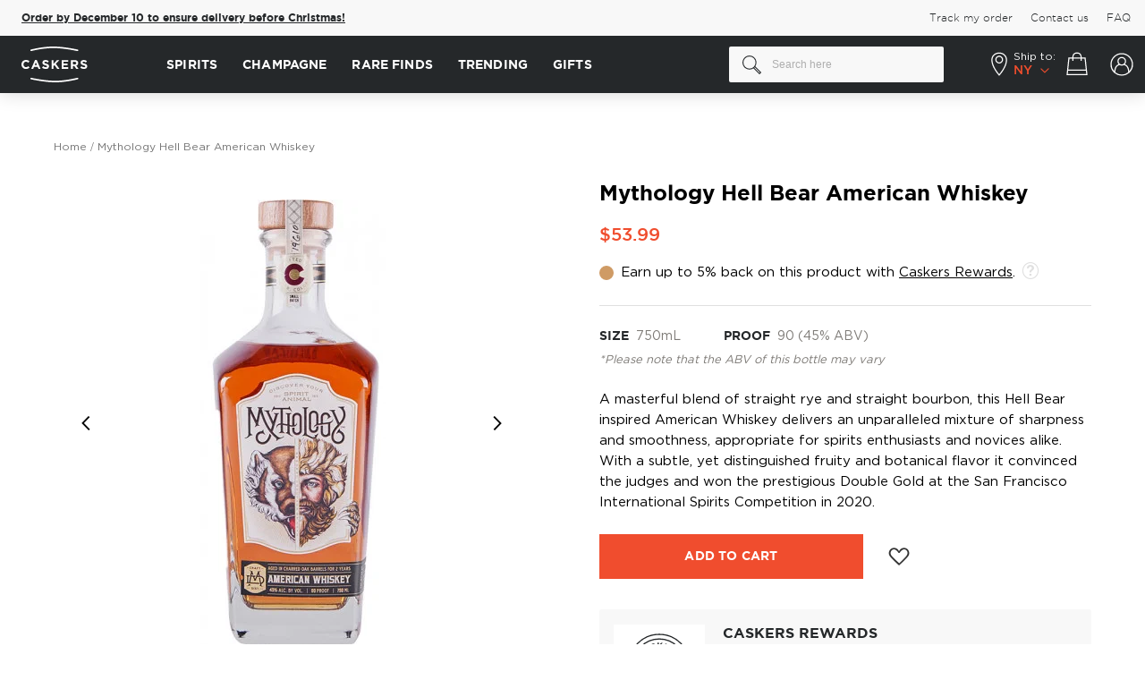

--- FILE ---
content_type: text/html; charset=UTF-8
request_url: https://www.caskers.com/mythology-hell-bear-american-whiskey/
body_size: 43704
content:
<!doctype html>
<html lang="en">
    <head prefix="og: http://ogp.me/ns# fb: http://ogp.me/ns/fb# product: http://ogp.me/ns/product#">
        <script>
    var LOCALE = 'en\u002DUS';
    var BASE_URL = 'https\u003A\u002F\u002Fwww.caskers.com\u002F';
    var require = {
        'baseUrl': 'https\u003A\u002F\u002Fwww.caskers.com\u002Fstatic\u002Fversion1768301625\u002Ffrontend\u002FBelVG\u002Fcaskers_theme\u002Fen_US'
    };</script>        <meta charset="utf-8"/>
<meta name="title" content="Mythology Hell Bear American Whiskey: Buy Now | Caskers"/>
<meta name="description" content="Get Mythology Hell Bear American Whiskey for $53.99 ✓ Earn up to 5% back in discounts &amp; save on shipping with Caskers Rewards ✓"/>
<meta name="robots" content="INDEX,FOLLOW"/>
<meta name="viewport" content="width=device-width, initial-scale=1, maximum-scale=1"/>
<title>Mythology Hell Bear American Whiskey: Buy Now | Caskers</title>
<link  rel="stylesheet" type="text/css"  media="all" href="https://www.caskers.com/static/version1768301625/_cache/merged/03fcef2df131a0e2a80e931bc35ff7f5.min.css" />
<link  rel="stylesheet" type="text/css"  media="print" href="https://www.caskers.com/static/version1768301625/frontend/BelVG/caskers_theme/en_US/css/print.min.css" />
<script  type="text/javascript"  src="https://www.caskers.com/static/version1768301625/_cache/merged/69e10dac92b59f777e09c989dbf4d07e.min.js"></script>
<link rel="preload" as="font" crossorigin="anonymous" href="https://www.caskers.com/static/version1768301625/frontend/BelVG/caskers_theme/en_US/fonts/gothampro/regular/GothamPro.woff2" />
<link rel="preload" as="font" crossorigin="anonymous" href="https://www.caskers.com/static/version1768301625/frontend/BelVG/caskers_theme/en_US/fonts/gothampro/bold/Gotham-Bold.woff2" />
<link rel="preload" as="font" crossorigin="anonymous" href="https://www.caskers.com/static/version1768301625/frontend/BelVG/caskers_theme/en_US/fonts/gothampro/light/Gotham-Light.woff2" />
<link rel="preload" as="font" crossorigin="anonymous" href="https://www.caskers.com/static/version1768301625/frontend/BelVG/caskers_theme/en_US/fonts/gothampro/medium/Gotham-Medium.woff2" />
<link rel="preload" as="font" crossorigin="anonymous" href="https://www.caskers.com/static/version1768301625/frontend/BelVG/caskers_theme/en_US/fonts/Blank-Theme-Icons/Blank-Theme-Icons.woff2" />
<link  rel="canonical" href="https://www.caskers.com/mythology-hell-bear-american-whiskey/" />
<link  rel="icon" type="image/x-icon" href="https://cdn.caskers.com/favicon/default/favicon.ico" />
<link  rel="shortcut icon" type="image/x-icon" href="https://cdn.caskers.com/favicon/default/favicon.ico" />

<!--TplOJKV7wEx31TBI1HHDk8BjDppKVgWl-->
<!-- 25C9EE67073C902B3BCB4785AF8426D8 -->
<!--442861d94834748b0949307b57914e8b-->
<!--RbpOg79pJELDTu9lmgxm3Ji1OTjFih3r-->

<link rel="dns-prefetch" href="https://cdn.caskers.com" />
<link rel="preconnect" href="https://api.ipstack.com" />
<link rel="preconnect" href="https://www.googleadservices.com" />
<link rel="preconnect" href="https://connect.facebook.net" />
<link rel="preconnect" href="https://googleads.g.doubleclick.net" />
<link rel="preconnect" href="https://www.googletagmanager.com" />
<link rel="preconnect" href="https://ak.sail-horizon.com" />
<link rel="preconnect" href="https://fonts.googleapis.com" />
<link  rel="manifest" href="https://cdn.caskers.com/manifest.json" />

<!--
<meta name="google-site-verification" content="Nh2HBv0EPHvufTR9eIfaPwZZRuc0jvXO3Zybwd7PjUY" />
<meta name="google-site-verification" content="V6nbMIKhHKURq8igMC4iUY3hDxY4w2IVKPvvdz_p9m8" />
<meta name="google-site-verification" content="rNiIkF7LpgQM-1e6Fr3NQfp9QjntlGxppIFolscqzAM" />
-->
<meta name="robots" content="max-image-preview:large">
<meta name="facebook-domain-verification" content="vfla20snog3pcsll545s2ijusqn9lh" />
<meta name="google-site-verification" content="2IyHf1nKx-JKSUzye8-h1mlUhEeNQ91sgVUcoxL9Nnk" />
<meta name="p:domain_verify" content="b4035e2b0b3613d110630d79950eccf5" />
<style>
    #CybotCookiebotDialog a, #CybotCookiebotDialog div, #CybotCookiebotDialogBodyContentControls, #CybotCookiebotDialogBodyContentTitle {font-family: GothamPro,Helvetica Neue,Helvetica,Arial,sans-serif!important;}
    #CybotCookiebotDialog {box-shadow: 0 0 30px 0 rgba(0,0,0,.14)!important;}
    #CybotCookiebotDialogHeader {display: none!important;}
    a#CybotCookiebotDialogBodyLevelButtonLevelOptinAllowallSelection,a#CybotCookiebotDialogBodyLevelButtonLevelOptinAllowAll{border-radius: 3px!important; margin-top: 5px!important;  padding: 5px 10px!important;}
    h2#CybotCookiebotDialogBodyContentTitle{padding-top: 10px;padding-bottom: 5px;}
    .category-the-macallan-double-cask-collection .products-grid .product-items, .category-treat-yourself .products.list {justify-content: center;}
    .category-page-landing  .filter-sorter,.category-page-landing  .bootstrap-select:not(:first-child),.category-page-landing  .top-toolbar{visibility:hidden;width:0;height:0;}
    .category-page-landing  .breadcrumbs,.category-page-landing  .bottom-toolbar{display:none!important;}
    .category-peloton-de-la-muerte .page-wrapper, .category-mezcal-de-leyendas .page-wrapper {flex-direction: column!important;display: flex!important;}
    .category-peloton-de-la-muerte .fullwidthbanner-container, .category-mezcal-de-leyendas .fullwidthbanner-container {order: -1;}
    .category-peloton-de-la-muerte .page-header, .category-mezcal-de-leyendas .page-header {order: -2;}
    .product-highland-park-the-light-the-dark-17-year-old-bundle .product.media .product-item-sales-block.savings{display:none;}
    .right-ribbon-seal.Exclusive {background-image: url(https://cdn.caskers.com/badge_caskers-staff-pick.png);}
    .opc-block-summary .minicart-items .button-qty.plus:after {margin-top: 0px;}
    .page-product-giftcard .product.info.detailed{display:none;}
    .catalog-category-view .state-selector-wrapper.banner-wrapper{order:-1;}
    .right-ribbon-seal.Five-Off { background-image: url("https://cdn.caskers.com/wysiwyg/_5-off.png");}
    .minicart-items .update-cart-item:hover {background: #fff;}
    .right-ribbon-seal.Limited-Edition {
        background-image: url("https://cdn.caskers.com/limited-edition-new.png");
    }
    .right-ribbon-seal.New-Release {
        background-image: url(https://cdn.caskers.com/wysiwyg/new-release-update.svg);
    }
.product-grilled-distilled .caskers-spirit-type-info {display: none;}
body.product-grilled-distilled .fotorama__arr .fotorama__arr__arr:hover {
    box-shadow: 0px 0px 20px rgba(0, 0, 0, 0.15);
}
body.product-grilled-distilled .fotorama__arr .fotorama__arr__arr {
    background: #fff;
    border-radius: 50%;
}
body.product-grilled-distilled .fotorama__arr--next .fotorama__arr__arr:after {
    right: 0;
}
body.product-grilled-distilled .fotorama__arr--prev .fotorama__arr__arr::after {
    right: 3px;
}
.category-slim-loyalty {display:none;}
    @media only screen and (max-width: 767px) {
        .category-image .image {
            transform: none!important;
            left: 0;
            top: 0;
        }
    }
.ampromo-overlay { display: none; }
</style>
<script
type="text/javascript"
src="//static.klaviyo.com/onsite/js/klaviyo.js?company_id=RW5rLp"
></script>
<script src="//pixel.convertize.io/11483.js"></script>        <script type="application/ld+json">
    {
        "@context": "http://schema.org",
        "@type": "WebSite",
        "url": "https://www.caskers.com/",
        "potentialAction": {
            "@type": "SearchAction",
            "target": "https://www.caskers.com/catalogsearch/result/?q={search_term_string}",
            "query-input": "required name=search_term_string"
        }
    }
</script>
<script type="application/ld+json">{ "@context":"http:\/\/schema.org",
        "@type":"Organization",
        "url":"https://www.caskers.com/",
        "logo":"https://www.caskers.com/static/version1768301625/frontend/BelVG/caskers_theme/en_US/images/logo-bg.png",
        "name":"Caskers",
        "email":"contact@caskers.com"
        }
</script>
    <script type="text/x-magento-init">
        {
            "*": {
                "Magento_PageCache/js/form-key-provider": {
                    "isPaginationCacheEnabled":
                        0                }
            }
        }
    </script>
<script data-ommit="true">

    if (AEC.GA4)
    {
    	AEC.GA4.enabled = true;

    	    	
    	AEC.GA4.conversion_event = "purchase";

    	    	
    	AEC.GA4.currency = "USD";
    }
    
</script><meta property="customer-country" content="US" />
<meta property="customer-state" content="NY" />

<script type="application/ld+json">
    {
        "@context": "https://schema.org/",
        "@type": "Product",
        "name": "Mythology Hell Bear American Whiskey",
        "image": "https://cdn.caskers.com/catalog/product/cache/00cecac1993c85adfe937bb669fd27a3/m/y/mythology-hell-bear-american-whiskey_1.jpg",
        "description": "A masterful blend of straight rye and straight bourbon, this Hell Bear inspired American Whiskey delivers an unparalleled mixture of sharpness and smoothness, appropriate for spirits enthusiasts and novices alike. With a subtle, yet distinguished fruity and botanical flavor it convinced the judges and won the prestigious Double Gold at the San Francisco International Spirits Competition in 2020.",
        "brand": {
            "@type": "Brand",
            "name": "Mythology"
        },
        "sku": "13097",
        "gtin": "00013097",
        "offers": {
            "@type": "Offer",
            "url": "https://www.caskers.com/mythology-hell-bear-american-whiskey/",
            "priceCurrency": "USD",
            "priceValidUntil":"2030-01-01",
            "availability": "https://schema.org/InStock",
             "shippingDetails": {
              "@type": "OfferShippingDetails",
              "doesNotShip": true,
              "shippingDestination": {
                "@type": "DefinedRegion",
                "addressCountry": "US",
                "addressRegion": ["AL","AK","AR","DE","HI","MI","MS","OK","OR","SD","TX","UT","WV","AA","AE","AP","GU","PR","VI"]
              }
            },

        "price": "53.99"
    }
}

</script>
<!--  facebook open graph -->
<meta property="fb:app_id" content="790658200991470" />
<meta property="og:site_name" content="Caskers" />
<meta property="og:type" content="og:product" />
<meta property="og:title" content="Mythology Hell Bear American Whiskey" />
<meta property="og:image" content="https://cdn.caskers.com/catalog/product/cache/ce56bc73870585a38310c58e499d2fd4/m/y/mythology-hell-bear-american-whiskey_1.jpg" />
<meta property="og:description" content="Imagine a brave Colorado prospector scouring through vast subterranean mines. He falls down and finds himself surrounded by coal-black air, with nothing but two yellow, beady eyes staring back at him. They belong to a strange creature that appears to be a hybrid between a bear and a badger. Baffled by this otherworldly experience, the prospector follows the glow of the creature’s eyes and with its help, makes it out of the mine safe and sound.

This is the story of Mythology Hell Bear American Whiskey, a blend of straight rye whiskey, 4 year and a 5 year bourbon. As its makers describe it, the product is “sharp enough to bite through your favorite cocktail but smooth enough to be enjoyed neat.” 

Made in the United States and bottled at 90 (45% ABV) proof, this well-rounded American Whiskey is beautifully fruity with a hint of botanicals mixed with smooth vanilla and caramel aromas. Hell Bear American Whiskey won Double Gold at the San Francisco International Spirits Competition in 2020.

Grab your bottle of this delicious American Whiskey today! " />
<meta property="og:url" content="https://www.caskers.com/mythology-hell-bear-american-whiskey/" />
<meta property="product:price:amount" content="53.99" />
<meta property="product:price:currency" content="USD" />
<meta property="product:availability" content="instock" />
<!--  facebook open graph -->
<!-- rich pins -->
<meta name="pinterest-rich-pin" content="enabled" />
<!-- rich pins -->
<script type="text/javascript">define("setREVStartSize",function(){return function(t){window.RSIW=void 0===window.RSIW?window.innerWidth:window.RSIW,window.RSIH=void 0===window.RSIH?window.innerHeight:window.RSIH;try{var h=0===(h=document.getElementById(t.c).parentNode.offsetWidth)||isNaN(h)?window.RSIW:h;if(t.tabw=void 0===t.tabw?0:parseInt(t.tabw),t.thumbw=void 0===t.thumbw?0:parseInt(t.thumbw),t.tabh=void 0===t.tabh?0:parseInt(t.tabh),t.thumbh=void 0===t.thumbh?0:parseInt(t.thumbh),t.tabhide=void 0===t.tabhide?0:parseInt(t.tabhide),t.thumbhide=void 0===t.thumbhide?0:parseInt(t.thumbhide),t.mh=void 0===t.mh||""==t.mh||"auto"===t.mh?0:parseInt(t.mh,0),"fullscreen"===t.layout||"fullscreen"===t.l)w=Math.max(t.mh,window.RSIH);else{for(var e in t.gw=Array.isArray(t.gw)?t.gw:[t.gw],t.rl)void 0!==t.gw[e]&&0!==t.gw[e]||(t.gw[e]=t.gw[e-1]);for(var e in t.gh=void 0===t.el||""===t.el||Array.isArray(t.el)&&0==t.el.length?t.gh:t.el,t.gh=Array.isArray(t.gh)?t.gh:[t.gh],t.rl)void 0!==t.gh[e]&&0!==t.gh[e]||(t.gh[e]=t.gh[e-1]);var i,n=new Array(t.rl.length),r=0;for(e in t.tabw=t.tabhide>=h?0:t.tabw,t.thumbw=t.thumbhide>=h?0:t.thumbw,t.tabh=t.tabhide>=h?0:t.tabh,t.thumbh=t.thumbhide>=h?0:t.thumbh,t.rl)n[e]=t.rl[e]<window.RSIW?0:t.rl[e];for(e in i=n[0],n)i>n[e]&&0<n[e]&&(i=n[e],r=e);var h=h>t.gw[r]+t.tabw+t.thumbw?1:(h-(t.tabw+t.thumbw))/t.gw[r],w=t.gh[r]*h+(t.tabh+t.thumbh)}void 0===window.rs_init_css&&(window.rs_init_css=document.head.appendChild(document.createElement("style"))),document.getElementById(t.c).height=w+"px",window.rs_init_css.innerHTML+="#"+t.c+"_wrapper { height: "+w+"px }"}catch(t){console.log("Failure at Presize of Slider:"+t)}}});</script>
    </head>
    <body data-container="body"
          data-mage-init='{"loaderAjax": {}, "loader": { "icon": "https://www.caskers.com/static/version1768301625/frontend/BelVG/caskers_theme/en_US/images/loader-2.gif"}}'
        id="html-body" class="catalog-product-view product-mythology-hell-bear-american-whiskey page-layout-1column">
        

<div class="cookie-status-message" id="cookie-status">
    The store will not work correctly in the case when cookies are disabled.</div>
<script type="text&#x2F;javascript">document.querySelector("#cookie-status").style.display = "none";</script>
<script type="text/x-magento-init">
    {
        "*": {
            "cookieStatus": {}
        }
    }
</script>

<script type="text/x-magento-init">
    {
        "*": {
            "mage/cookies": {
                "expires": null,
                "path": "\u002F",
                "domain": ".www.caskers.com",
                "secure": true,
                "lifetime": "86400"
            }
        }
    }
</script>
    <noscript>
        <div class="message global noscript">
            <div class="content">
                <p>
                    <strong>JavaScript seems to be disabled in your browser.</strong>
                    <span>
                        For the best experience on our site, be sure to turn on Javascript in your browser.                    </span>
                </p>
            </div>
        </div>
    </noscript>

<script>
    window.cookiesConfig = window.cookiesConfig || {};
    window.cookiesConfig.secure = true;
</script><script>    require.config({
        map: {
            '*': {
                wysiwygAdapter: 'mage/adminhtml/wysiwyg/tiny_mce/tinymce5Adapter'
            }
        }
    });</script>    <script>
        require([
                'jquery',
                'Mirasvit_SearchAutocomplete/js/autocomplete',
                'Mirasvit_SearchAutocomplete/js/typeahead'
            ], function ($, autocomplete, typeahead) {
                const selector = 'input#search, input#mobile_search, .minisearch input[type="text"]';

                $(document).ready(function () {
                    $('#search_mini_form').prop("minSearchLength", 10000);

                    const $input = $(selector);

                    $input.each(function (index, searchInput) {
                                                new autocomplete($(searchInput)).init({"query":"","priceFormat":{"pattern":"$%s","precision":2,"requiredPrecision":2,"decimalSymbol":".","groupSymbol":",","groupLength":3,"integerRequired":false},"minSearchLength":3,"url":"https:\/\/www.caskers.com\/searchautocomplete\/ajax\/suggest\/","storeId":"1","delay":300,"isAjaxCartButton":false,"isShowCartButton":false,"isShowImage":true,"isShowPrice":true,"isShowSku":false,"isShowRating":true,"isShowDescription":true,"isShowStockStatus":false,"isShowAdditionalAttributes":true,"isKeepLastSearchRequest":false,"layout":"2columns","popularTitle":"Popular Suggestions","popularSearches":["Rum","Gin","Laphroaig","Bourbon ","James e. pepper","Absinthe","Pappy van winkle","Jack daniels","Lagavulin","Tequila"],"isTypeaheadEnabled":false,"typeaheadUrl":"https:\/\/www.caskers.com\/searchautocomplete\/ajax\/typeahead\/","minSuggestLength":2,"currency":"USD","limit":null,"customerGroupId":0,"filterPosition":"","availableOrders":{"_score":"Relevance","name.sort_name":"Product Name","price_0_1":"Price"},"defaultOrder":"_score","localStorageFields":{"prevRequestField":"mstLatestRequest","isRestorePrevRequestFlag":"mstIsRestorePrevRequest","isRefererAutocompleteFlag":"mstIsRefererAutocomplete"}});
                    });
                });
            }
        );
    </script>

    <script id="searchAutocompletePlaceholder" type="text/x-custom-template">
    <div class="mst-searchautocomplete__autocomplete">
        <div class="mst-searchautocomplete__spinner">
            <div class="spinner-item spinner-item-1"></div>
            <div class="spinner-item spinner-item-2"></div>
            <div class="spinner-item spinner-item-3"></div>
            <div class="spinner-item spinner-item-4"></div>
        </div>

        <div class="mst-searchautocomplete__close">&times;</div>
    </div>
</script>

<script id="searchAutocompleteWrapper" type="text/x-custom-template">
    <div class="mst-searchautocomplete__wrapper">
        <div class="mst-searchautocomplete__results" data-bind="{
            visible: result().noResults == false,
            css: {
                __all: result().urlAll && result().totalItems > 0
            }
        }">
            <div data-bind="foreach: { data: result().indexes, as: 'index' }">
                <div data-bind="visible: index.totalItems, attr: {class: 'mst-searchautocomplete__index ' + index.identifier}">
                    <div class="mst-searchautocomplete__index-title">
                        <span data-bind="text: index.title"></span>
                        <span data-bind="visible: index.isShowTotals">
                            (<span data-bind="text: index.totalItems"></span>)
                        </span>
                    </div>

                    <div class="mst-searchautocomplete__empty-result" data-bind="visible: index.isMisspell == true">
                        <span data-bind="text: index.textMisspell"></span>
                        <span data-bind="text: index.textCorrected"></span>
                    </div>

                    <ul data-bind="foreach: { data: index.items, as: 'item' }" aria-label="Search Autocomplete Result">
                        <li data-bind="
                            template: { name: index.identifier, data: item },
                            attr: {class: 'mst-searchautocomplete__item ' + index.identifier},
                            event: { mouseover: $parents[1].onMouseOver, mouseout: $parents[1].onMouseOut, mousedown: $parents[1].onClick },
                            css: {_active: $data.isActive}">
                        </li>
                    </ul>
                </div>
            </div>

            <div class="mst-searchautocomplete__show-all" data-bind="visible: result().urlAll && result().totalItems > 0">
                <a data-bind="attr: { href: result().urlAll }">
                    <span data-bind="text: result().textAll"></span>
                </a>
            </div>
        </div>

        <div class="mst-searchautocomplete__empty-result" data-bind="visible: result().noResults == true && !loading()">
            <span data-bind="text: result().textEmpty"></span>
        </div>
    </div>
</script>

<script id="popular" type="text/x-custom-template">
    <a class="title" data-bind="text: query"></a>
</script>

<script id="magento_search_query" type="text/x-custom-template">
    <a class="title" data-bind="text: query_text, attr: {href: url}, highlight"></a> <span class="num_results" data-bind="text: num_results"></span>
</script>

<script id="magento_catalog_product" type="text/x-custom-template">
    <!-- ko if: (imageUrl && $parents[2].config.isShowImage) -->
    <a rel="noreferrer" data-bind="attr: {href: url}">
        <div class="mst-product-image-wrapper"><img data-bind="attr: {src: imageUrl, alt: name}"/></div>
    </a>
    <!-- /ko -->

    <div class="meta">
        <div class="title">
            <a rel="noreferrer" data-bind="html: name, attr: {href: url}, highlight"></a>

            <!-- ko if: (sku && $parents[2].config.isShowSku) -->
            <span class="sku" data-bind="text: sku, highlight"></span>
            <!-- /ko -->

            <!-- ko if: (additionalAttributes && $parents[2].config.isShowAdditionalAttributes) -->
            <div data-bind="foreach: { data: additionalAttributes, as: 'attribute' }" class="search-attributes">
                <!-- ko if: (attribute) -->
                <div class="additional">
                    <span class="attr-label" data-bind="text: attribute.label"></span>
                    <span class="attr-value" data-bind="text: attribute.value"></span>
                </div>
                <!-- /ko -->
            </div>
            <!-- /ko -->
        </div>

        <!-- ko if: (description && $parents[2].config.isShowDescription) -->
        <div class="description" data-bind="text: description, highlight"></div>
        <!-- /ko -->

        <!-- ko if: (rating && $parents[2].config.isShowRating && rating > 0) -->
        <div>
            <div class="rating-summary">
                <div class="rating-result">
                    <span data-bind="style: { width: rating + '%' }"></span>
                </div>
            </div>
        </div>
        <!-- /ko -->

        <!-- ko if: (stockStatus && $parents[2].config.isShowStockStatus) -->
        <span class="stock_status" data-bind="text: stockStatus, processStockStatus"></span>
        <!-- /ko -->

        <!-- ko if: (addToCartUrl && $parents[2].config.isShowCartButton) -->
        <div class="to-cart">
            <a class="action primary mst__add_to_cart" data-bind="attr: { _href: addToCartUrl }">
                <span>Add To Cart</span>
            </a>
        </div>
        <!-- /ko -->
    </div>

    <!-- ko if: (price && $parents[2].config.isShowPrice) -->
    <div class="store">
        <div data-bind="html: price" class="price"></div>
    </div>
    <!-- /ko -->
</script>

<script id="magento_catalog_categoryproduct" type="text/x-custom-template">
    <a class="title" data-bind="text: name, attr: {href: url}, highlight"></a>
</script>

<script id="magento_catalog_category" type="text/x-custom-template">
    <a class="title" data-bind="html: name, attr: {href: url}, highlight"></a>
</script>

<script id="magento_cms_page" type="text/x-custom-template">
    <a class="title" data-bind="text: name, attr: {href: url}, highlight"></a>
</script>

<script id="magento_catalog_attribute" type="text/x-custom-template">
    <a class="title" data-bind="text: name, attr: {href: url}, highlight"></a>
</script>

<script id="magento_catalog_attribute_2" type="text/x-custom-template">
    <a class="title" data-bind="text: name, attr: {href: url}, highlight"></a>
</script>

<script id="magento_catalog_attribute_3" type="text/x-custom-template">
    <a class="title" data-bind="text: name, attr: {href: url}, highlight"></a>
</script>

<script id="magento_catalog_attribute_4" type="text/x-custom-template">
    <a class="title" data-bind="text: name, attr: {href: url}, highlight"></a>
</script>

<script id="magento_catalog_attribute_5" type="text/x-custom-template">
    <a class="title" data-bind="text: name, attr: {href: url}, highlight"></a>
</script>

<script id="mirasvit_kb_article" type="text/x-custom-template">
    <a class="title" data-bind="text: name, attr: {href: url}, highlight"></a>
</script>

<script id="external_wordpress_post" type="text/x-custom-template">
    <a class="title" data-bind="text: name, attr: {href: url}, highlight"></a>
</script>

<script id="amasty_blog_post" type="text/x-custom-template">
    <a class="title" data-bind="text: name, attr: {href: url}, highlight"></a>
</script>

<script id="amasty_faq_question" type="text/x-custom-template">
    <a class="title" data-bind="text: name, attr: {href: url}, highlight"></a>
</script>

<script id="magefan_blog_post" type="text/x-custom-template">
    <a class="title" data-bind="text: name, attr: {href: url}, highlight"></a>
</script>

<script id="magefan_secondblog_post" type="text/x-custom-template">
    <a class="title" data-bind="text: name, attr: {href: url}, highlight"></a>
</script>

<script id="mageplaza_blog_post" type="text/x-custom-template">
    <a class="title" data-bind="text: name, attr: {href: url}, highlight"></a>
</script>

<script id="aheadworks_blog_post" type="text/x-custom-template">
    <a class="title" data-bind="text: name, attr: {href: url}, highlight"></a>
</script>

<script id="mirasvit_blog_post" type="text/x-custom-template">
    <a class="title" data-bind="text: name, attr: {href: url}, highlight"></a>
</script>

<script id="mirasvit_gry_registry" type="text/x-custom-template">
    <a class="title" data-bind="text: title, attr: {href: url}, highlight"></a>
    <p data-bind="text: name, highlight"></p>
</script>

<script id="ves_blog_post" type="text/x-custom-template">
    <a class="title" data-bind="text: name, attr: {href: url}, highlight"></a>
</script>

<script id="fishpig_glossary_word" type="text/x-custom-template">
    <a class="title" data-bind="text: name, attr: {href: url}, highlight"></a>
</script>

<script id="blackbird_contentmanager_content" type="text/x-custom-template">
    <a class="title" data-bind="text: name, attr: {href: url}, highlight"></a>
</script>

<script id="mirasvit_brand_page" type="text/x-custom-template">
    <a class="title" data-bind="text: name, attr: {href: url}, highlight"></a>
</script>

    <style>.mst-searchautocomplete__item.magento_catalog_product .title .additional .attr-label {
    font-weight: bold;
    margin-right: 2px;
    text-transform: uppercase;
}
.mst-searchautocomplete__item.magento_catalog_product .title .additional  {
    font-size: 12px;
}
.search-attributes {
    display: flex;
    flex-direction: row-reverse;
    justify-content: flex-end;
    gap: 16px;
}
.mst-searchautocomplete__item.magento_catalog_product .title a {
    color: #000;
    font-weight: bold;
    text-decoration: none;
    margin-bottom: 4px;
    display: block;
    font-size: 15px;
}
.mst-searchautocomplete__item .discounted .old-price {
    text-decoration-color: #7E7B77;
}
.mst-searchautocomplete__item .discounted .old-price .price-wrapper .price {
    margin-left: 8px;
}
.mst-searchautocomplete__item .discounted .old-price .price-wrapper .price,
.mst-searchautocomplete__item .discounted .savings {
    line-height: initial;
    font-size: 14px;
}
.mst-searchautocomplete__item .discounted {
    justify-content: flex-end;
    align-items: center;
}
.mst-searchautocomplete__item.magento_catalog_product .description {
    height: auto;
    overflow: auto;
}
.mst-searchautocomplete__autocomplete .mst-searchautocomplete__show-all a:after {
    display: none;
}
body.searchautocomplete__active .page-wrapper:after {
    visibility: visible;
    opacity: 1;
}
.mst-searchautocomplete__autocomplete._active {
    box-shadow: 0px 0px 20px rgba(0, 0, 0, 0.07);
}
@media (max-width: 768px) {
    body.searchautocomplete__active .page-wrapper .page-header {
        position: relative !important;
    }
}</style>
<div class="page-wrapper"><header class="page-header"><div class="secondary-menu"><div class="secondary-top-container"><div class="promo-banner-new">
    <div class="inner">
<span class="msg msg-2" style="/*visibility:hidden;*/">
<b><a href="/rare-finds-selection/" data-promotion-creative="Rare Bottles 2025" data-promotion-name="Rare Bottles 01/2025" data-promotion-position="1" data-promotion-id="covid_banner" data-promotion="true">Order by December 10 to ensure delivery before Christmas!</a></b>
</span>
    </div>
</div>
<!--
<script type="text/javascript" xml="space">// <![CDATA[
require([
    'jquery',
    'domReady!'
], function ($) {
    let state = $('meta[property=customer-state]').prop('content');
    if (state === 'TX') {
        $('.secondary-menu .promo-banner-new .msg').html("Hey, Texas! Use the code <strong>TEXAS10</strong> and get 10% OFF your first order.");
    }
    else if (state === 'OK') {
        $('.secondary-menu .promo-banner-new .msg').html("Hey, Oklahoma! Use the code <strong>OKLAHOMA10</strong> and get 10% OFF your first order.");
    }
    $('.secondary-menu .promo-banner-new .msg').css("visibility", "visible");
});
// ]]></script>-->
<ul class="secondary-menu-menu">
<li>
    <a href='https://www.caskers.com/track-order'><span>Track my order</span></a>
</li>
<li>
    <a href='https://www.caskers.com/contact/'><span>Contact us</span></a>
</li>
<li>
    <a href='https://faq.caskers.com' target="_blank"><span>FAQ</span></a>
</li>
</ul></div></div><div class="header content"><span data-action="toggle-nav" class="action nav-toggle">
    <span></span>
    <span></span>
    <span></span>
    <span>Toggle Nav</span>
</span>

<span class="tab-back">
    <span></span>
    <span></span>
    <span></span>
</span>
    <a class="logo" href="https://www.caskers.com/" title="Take Pride In What You Drink - Caskers">
        <div class="desktop-logo">
            <svg width="74" height="40" viewBox="0 0 74 40" fill="none" xmlns="http://www.w3.org/2000/svg">
                <path d="M10.7191 5.10176C10.3392 5.10176 9.9864 4.85753 9.87785 4.45047C9.7693 3.98915 10.0407 3.52782 10.502 3.39213C10.6105 3.36499 23.2021 0 35.5224 0C47.8154 0 62.7137 3.36499 62.8765 3.39213C63.3378 3.50068 63.6363 3.96201 63.5278 4.42334C63.4192 4.88467 62.9579 5.18318 62.4966 5.07463C62.3609 5.04749 47.6255 1.73677 35.5224 1.73677C23.4464 1.73677 11.0719 5.04749 10.9633 5.07463C10.8819 5.10176 10.8005 5.10176 10.7191 5.10176Z" fill="white"/>
                <path d="M0 20.0814V20.0543C0 17.2863 2.08955 15.0068 5.07463 15.0068C6.91995 15.0068 8.00543 15.6309 8.92809 16.4993L7.57124 18.0733C6.8114 17.3948 6.05156 16.9607 5.07463 16.9607C3.41927 16.9607 2.25237 18.3175 2.25237 20V20.0271C2.25237 21.7096 3.41927 23.0936 5.07463 23.0936C6.18725 23.0936 6.86567 22.6594 7.62551 21.9539L8.98236 23.3379C7.97829 24.4233 6.86567 25.0746 4.99322 25.0746C2.14383 25.1018 0 22.8765 0 20.0814Z" fill="white"/>
                <path d="M15.1153 15.1153H17.0963L21.2754 24.9389H19.023L18.1275 22.7408H14.0027L13.1072 24.9389H10.9091L15.1153 15.1153ZM17.3677 20.8412L16.0651 17.6662L14.7625 20.8412H17.3677Z" fill="white"/>
                <path d="M23.0122 23.5007L24.2876 21.981C25.156 22.7137 26.0787 23.175 27.1913 23.175C28.0597 23.175 28.6024 22.8223 28.6024 22.2524V22.2252C28.6024 21.6825 28.2768 21.4111 26.6486 20.9769C24.6947 20.4885 23.4193 19.9186 23.4193 17.9919V17.9647C23.4193 16.2008 24.8304 15.0339 26.8385 15.0339C28.2497 15.0339 29.4708 15.4681 30.4749 16.2822L29.3623 17.9104C28.4939 17.3134 27.6526 16.9606 26.8385 16.9606C26.0244 16.9606 25.5902 17.3406 25.5902 17.8019V17.829C25.5902 18.4803 25.9973 18.6703 27.7069 19.1045C29.6879 19.6201 30.8005 20.3256 30.8005 22.0353V22.0624C30.8005 23.9891 29.3351 25.0746 27.2184 25.0746C25.6716 25.0746 24.1791 24.559 23.0122 23.5007Z" fill="white"/>
                <path d="M33.6499 15.1696H35.7937V19.4301L39.7557 15.1696H42.3609L38.3717 19.3216L42.5237 24.9389H39.9457L36.9335 20.787L35.7937 21.9539V24.9389H33.6499V15.1696Z" fill="white"/>
                <path d="M44.8846 15.1696H52.2388V17.0963H47.0013V19.0773H51.6146V20.9769H47.0013V23.0122H52.2931V24.9389H44.8846V15.1696Z" fill="white"/>
                <path d="M55.251 15.1696H59.7015C60.9498 15.1696 61.8996 15.5224 62.5508 16.1465C63.0936 16.6893 63.3921 17.4491 63.3921 18.3718V18.3989C63.3921 19.9729 62.5508 20.9769 61.3025 21.4111L63.6906 24.8847H61.194L59.1044 21.7639H57.4219V24.8847H55.2781V15.1696H55.251ZM59.5929 19.9186C60.6512 19.9186 61.2483 19.3487 61.2483 18.5346V18.5075C61.2483 17.5848 60.597 17.1235 59.5658 17.1235H57.4219V19.9186H59.5929Z" fill="white"/>
                <path d="M65.726 23.5007L67.0014 21.981C67.8698 22.7137 68.7924 23.175 69.9051 23.175C70.7734 23.175 71.3162 22.8223 71.3162 22.2524V22.2252C71.3162 21.6825 70.9905 21.4111 69.3623 20.9769C67.4085 20.4885 66.133 19.9186 66.133 17.9919V17.9647C66.133 16.2008 67.5441 15.0339 69.5523 15.0339C70.9634 15.0339 72.1846 15.4681 73.1886 16.2822L72.076 17.9104C71.2076 17.3134 70.3664 16.9606 69.5523 16.9606C68.7382 16.9606 68.304 17.3406 68.304 17.8019V17.829C68.304 18.4803 68.711 18.6703 70.4207 19.1045C72.4017 19.6201 73.5143 20.3256 73.5143 22.0353V22.0624C73.5143 23.9891 72.0489 25.0746 69.9322 25.0746C68.3854 25.0746 66.8928 24.559 65.726 23.5007Z" fill="white"/>
                <path d="M37.8833 40C25.5903 40 10.692 36.635 10.5292 36.6079C10.0679 36.4993 9.76937 36.038 9.87792 35.5767C9.98647 35.1153 10.4478 34.8168 10.9091 34.9254C11.0448 34.9525 25.7802 38.2632 37.8833 38.2632C49.9593 38.2632 62.3338 34.9525 62.4424 34.9254C62.9037 34.7897 63.3922 35.0882 63.5007 35.5495C63.6364 36.0109 63.365 36.4993 62.8766 36.6079C62.768 36.635 50.2036 40 37.8833 40Z" fill="white"/>
            </svg>
        </div>
    </a>
<script type="text/javascript">
    require([
        'js/assets/stickyheader'
    ], function(){});
</script>
    <div class="sections nav-sections">
                <div class="section-items nav-sections-items" data-mage-init='{"tabs":{"openedState":"active"}}'>
                                            <div class="section-item-content nav-sections-item-content" id="store.menu" data-role="content">
<nav class="navigation " data-action="navigation">
    <ul data-mage-init='{"menu":{"responsive":true, "expanded":false, "position":{"my":"left+6 top","at":"left bottom"}, "menus": "ul.submenu"}}'>
                <li class="level0 nav-1 first level-top parent category-item">
    <a class="level-top ui-corner-all" href='https://www.caskers.com/spirits/'><span class="level-top-on">Spirits</span></a>
    <ul class="level0 submenu categories-submenu">
        <div class="outer-wrapper">
            <div class="inner-submenu">
                <li class="parent-submenu level-top">
                    <a data-block="whiskey" class="parent-submenu-click level-top desktop-parent" href='https://www.caskers.com/spirits/whiskey/'><span class="level-plus">Whiskey</span></a>
                    <ul class="submenu-open-click ui-menu">
                        <li>
                            <a href='https://www.caskers.com/spirits/whiskey/bourbon/'><span>Bourbon</span></a>
                        </li>
                        <li>
                            <a href='https://www.caskers.com/spirits/whiskey/scotch/'><span>Scotch</span></a>
                        </li>
                        <li>
                            <a href='https://www.caskers.com/spirits/whiskey/japanese/'><span>Japanese Whiskies</span></a>
                        </li>
                        <li>
                            <a href='https://www.caskers.com/spirits/whiskey/irish/'><span>Irish Whiskeys</span></a>
                        </li>
                        <li>
                            <a href='https://www.caskers.com/spirits/whiskey/rye/'><span>Rye</span></a>
                        </li>
                        <li>
                            <a href='https://www.caskers.com/spirits/whiskey/moonshine/'><span>Moonshine</span></a>
                        </li>
                        <li class="top10-menu">
                            <a href='https://www.caskers.com/top-10-whiskey/'><span>Top 10 Whiskey</span></a>
                        </li>
                    </ul>
                </li>
                <li class="column level1 tab-menu">
                    <a class="desktop-parent" data-block="teq" href='https://www.caskers.com/spirits/tequila/'><span>Tequila</span></a>
                </li>
                <li class="column level1 tab-menu">
                    <a  class="desktop-parent"  href='https://www.caskers.com/spirits/rum/' data-block="rum"><span>Rum</span></a>
                </li>
                <li class="column level1 tab-menu">
                    <a  class="desktop-parent"  href='https://www.caskers.com/spirits/vodka/' data-block="vodka"><span>Vodka</span></a>
                </li>
                <li class="column level1 tab-menu">
                    <a  class="desktop-parent"  href='https://www.caskers.com/spirits/gin/' data-block="gin"><span>Gin</span></a>
                </li>
                <li class="column level1 tab-menu">
                    <a  class="desktop-parent"  href='https://www.caskers.com/spirits/other/cognac/' data-block="cognac"><span>Cognac</span></a>
                </li>
                <li class="column level1 tab-menu">
                    <a  class="desktop-parent"  href='https://www.caskers.com/spirits/other/spirits-other-mezcal/' data-block="mezcal"><span>Mezcal</span></a>
                </li>
                <li class="column level1 tab-menu">
                    <a  class="desktop-parent"  href='https://www.caskers.com/spirits/brandy/' data-block="brandy"><span>Brandy</span></a>
                </li>
                <li class="column level1 tab-menu">
                    <a  class="desktop-parent"  href='https://www.caskers.com/non-alcoholic-drinks/' data-block="nolow"><span>Non-alcoholic</span></a>
                </li>
                <li class="column level1 last tab-menu">
                    <a  class="desktop-parent" href='https://www.caskers.com/spirits/other/' data-block="other"><span>Other</span></a>
                </li>
                <li class="column level1 last tab-menu">
                    <a  class="desktop-parent" href='https://www.caskers.com/cocktail-bar/ready-made-cocktails' data-block="rtd"><span>Ready To Drink</span></a>
                </li>
            </div>

                <div class="exposed-brands default-inc-block" data-open-block="spirits">
    <h4>Featured Brands</h4>
    <a data-internal-promotion-creative="Menu brand promotions" data-internal-promotion-name="Menu brand promotions" data-internal-promotion-position="1" data-internal-promotion-id="menu_spirits" data-internal-promotion="true" href="/four-walls/">Four Walls</a>
    <a data-internal-promotion-creative="Menu brand promotions" data-internal-promotion-name="Menu brand promotions" data-internal-promotion-position="2" data-internal-promotion-id="menu_spirits" data-internal-promotion="true" href="/the-macallan-collection/">The Macallan</a>
    <a data-internal-promotion-creative="Menu brand promotions" data-internal-promotion-name="Menu brand promotions" data-internal-promotion-position="3" data-internal-promotion-id="menu_spirits" data-internal-promotion="true" href="https://www.caskers.com/crown-royal/">Crown Royal</a>
    <a data-internal-promotion-creative="Menu brand promotions" data-internal-promotion-name="Menu brand promotions" data-internal-promotion-position="4" data-internal-promotion-id="menu_spirits" data-internal-promotion="true" href="https://www.caskers.com/buffalo-trace/">Buffalo Trace</a>
    <a data-internal-promotion-creative="Menu brand promotions" data-internal-promotion-name="Menu brand promotions" data-internal-promotion-position="5" data-internal-promotion-id="menu_spirits" data-internal-promotion="true" href="/clase-azul/">Clase Azul</a>
    <a data-internal-promotion-creative="Menu brand promotions" data-internal-promotion-name="Menu brand promotions" data-internal-promotion-position="6" data-internal-promotion-id="menu_spirits" data-internal-promotion="true" href="/spirits/?brand_dropdown=3369">Hennessy</a>
    <a data-internal-promotion-creative="Menu brand promotions" data-internal-promotion-name="Menu brand promotions" data-internal-promotion-position="7" data-internal-promotion-id="menu_spirits" data-internal-promotion="true" href="https://www.caskers.com/madre-mezcal-shop/">Madre Mezcal</a>
    <a data-internal-promotion-creative="Menu brand promotions" data-internal-promotion-name="Menu brand promotions" data-internal-promotion-position="8" data-internal-promotion-id="menu_spirits" data-internal-promotion="true" href="/spirits/?brand_dropdown=3985">Torres</a>
    <a data-internal-promotion-creative="Menu brand promotions" data-internal-promotion-name="Menu brand promotions" data-internal-promotion-position="9" data-internal-promotion-id="menu_spirits" data-internal-promotion="true" href="https://www.caskers.com/everclear-shop/
">Everclear</a>
</div>
<div class="exposed-menu default-inc-block" data-open-block="spirits">
    <h4>Spotlight On</h4>
<a class="" data-internal-promotion-creative="Menu brand promotions" data-internal-promotion-name="Menu brand promotions" data-internal-promotion-position="1" data-internal-promotion-id="menu_spirits" data-internal-promotion="true" href="/drams-in-demand/"><div class="img-wrapper"><img loading="lazy" src="https://cdn.caskers.com/wysiwyg/2025-Spotlight-On-Banners/diageo_content_hub_nov_spotlight_on_banner_180x180.jpg" alt="Drams in Demand"/></div><span>Drams in Demand
</span><div class="diageo-menu-notice">Please drink responsibly. Diageo New York, NY</div></a>
    <a class="" data-internal-promotion-creative="Menu brand promotions" data-internal-promotion-name="Menu brand promotions" data-internal-promotion-position="1" data-internal-promotion-id="menu_spirits" data-internal-promotion="true" href="https://flaviar.com/pages/advent-calendar"><div class="img-wrapper"><img loading="lazy" src="https://cdn.caskers.com/wysiwyg/2025-Spotlight-On-Banners/advent_2025_spotlight_on_banner_180x180.jpg" alt="Whiskey Advent Calendar 2025"/></div><span>Flaviar's Whiskey Advent Calendar 2025
</span></a>
    <a class="" data-internal-promotion-creative="Menu brand promotions" data-internal-promotion-name="Menu brand promotions" data-internal-promotion-position="2" data-internal-promotion-id="menu_spirits" data-internal-promotion="true" href="/limited-editions/"><div class="img-wrapper"><img loading="lazy" src="https://cdn.caskers.com/wysiwyg/rare_finds_spotlight_on_banner_180x180.jpg" alt="Limited Editions"/></div><span>Limited Editions
</span></a>   
</div>
<style>
    .diageo-menu-notice {
        font-size: 10px;text-transform: none;margin-top: 6px;color: #25282a!important;font-weight:325;
    }
    @media (max-width: 768px) {
        .diageo-menu-notice {
            letter-spacing: 0;
            margin-top: -26px;
        }
    }
</style>

                <div class="exposed-brands inc-block"  style="display: none" data-open-block="other">
    <h4>Featured Brands</h4>
    <a data-internal-promotion-creative="Menu brand promotions" data-internal-promotion-name="Menu brand promotions" data-internal-promotion-position="1" data-internal-promotion-id="menu_other" data-internal-promotion="true" href="/spirits/other/?brand_dropdown=2937">Aperol</a>
    <a data-internal-promotion-creative="Menu brand promotions" data-internal-promotion-name="Menu brand promotions" data-internal-promotion-position="2" data-internal-promotion-id="menu_other" data-internal-promotion="true" href="/spirits/other/?brand_dropdown=3588">Mr. Black</a>
    <a data-internal-promotion-creative="Menu brand promotions" data-internal-promotion-name="Menu brand promotions" data-internal-promotion-position="3" data-internal-promotion-id="menu_other" data-internal-promotion="true" href="/spirits/other/?brand_dropdown=3332">Grand marnier</a>
    <a data-internal-promotion-creative="Menu brand promotions" data-internal-promotion-name="Menu brand promotions" data-internal-promotion-position="4" data-internal-promotion-id="menu_other" data-internal-promotion="true" href="/campari/">Campari</a>
    <a data-internal-promotion-creative="Menu brand promotions" data-internal-promotion-name="Menu brand promotions" data-internal-promotion-position="5" data-internal-promotion-id="menu_other" data-internal-promotion="true" href="/spirits/other/?brand_dropdown=3878">Sugarlands</a>
    <a data-internal-promotion-creative="Menu brand promotions" data-internal-promotion-name="Menu brand promotions" data-internal-promotion-position="6" data-internal-promotion-id="menu_other" data-internal-promotion="true" href="/spirits/other/?brand_dropdown=3737">Riga Black Balsam</a>
    <a data-internal-promotion-creative="Menu brand promotions" data-internal-promotion-name="Menu brand promotions" data-internal-promotion-position="7" data-internal-promotion-id="menu_other" data-internal-promotion="true" href="/spirits/other/?brand_dropdown=3676">Pernod</a>
    <a data-internal-promotion-creative="Menu brand promotions" data-internal-promotion-name="Menu brand promotions" data-internal-promotion-position="8" data-internal-promotion-id="menu_other" data-internal-promotion="true" href="/spirits/other/?brand_dropdown=3472">La Fee</a>
    <a data-internal-promotion-creative="Menu brand promotions" data-internal-promotion-name="Menu brand promotions" data-internal-promotion-position="9" data-internal-promotion-id="menu_other" data-internal-promotion="true" href="/spirits/other/?brand_dropdown=3261">Everclear</a>
</div>
<div class="exposed-prices inc-block"  style="display: none" data-open-block="other">
    <h4>Price Range</h4>
    <a href="/spirits/other/?price=0-50">0 - $50</a>
    <a href="/spirits/other/?price=50-100">$50 - $100</a>
    <a href="/spirits/other/?price=100-200">$100 - $200</a>
    <a href="/spirits/other/?price=200-500">$200 - $500</a>
    <a href="/spirits/other/?price=500-">$500 +</a>
</div>
<div class="exposed-menu inc-block"  style="display: none" data-open-block="other">
    <h4>Spotlight On</h4>
    <a data-internal-promotion-creative="Menu promotions" data-internal-promotion-name="Menu promotions" data-internal-promotion-position="1" data-internal-promotion-id="menu_other" data-internal-promotion="true" href="https://www.caskers.com/aperol/"><div class="img-wrapper"><img src="https://cdn.caskers.com/wysiwyg/menu-items/min/exposed-products/other-aperol.jpg" loading="lazy" alt="Aperol"/></div><span>Aperol
</span></a>
    <a data-internal-promotion-creative="Menu promotions" data-internal-promotion-name="Menu promotions" data-internal-promotion-position="2" data-internal-promotion-id="menu_other" data-internal-promotion="true" href="https://www.caskers.com/mr-black-cold-brew-coffee-liqueur/"><div class="img-wrapper"><img src="https://cdn.caskers.com/wysiwyg/menu-items/min/exposed-products/other-mr-black.jpg" loading="lazy" alt="Mr. Black Cold Brew Coffee Liqueur"/></div><span>Mr. Black Cold Brew Coffee Liqueur</span></a>

    <a class="last" data-internal-promotion-creative="Menu promotions" data-internal-promotion-name="Menu promotions" data-internal-promotion-position="3" data-internal-promotion-id="menu_other" data-internal-promotion="true" href="https://www.caskers.com/jagermeister-manifest/"><div class="img-wrapper"><img src="https://cdn.caskers.com/wysiwyg/menu-items/min/exposed-products/other-jagermeister.jpg" loading="lazy" alt="Jägermeister Manifest
"/></div><span>Jägermeister Manifest
</span></a>
</div>






                <div class="exposed-brands inc-block"  style="display: none" data-open-block="brandy">
    <h4>Featured Brands</h4>
    <a data-internal-promotion-creative="Menu brand promotions" data-internal-promotion-name="Menu brand promotions" data-internal-promotion-position="1" data-internal-promotion-id="menu_brandy" data-internal-promotion="true" href="/spirits/brandy/?brand_dropdown=3985">Torres</a>
    <a data-internal-promotion-creative="Menu brand promotions" data-internal-promotion-name="Menu brand promotions" data-internal-promotion-position="2" data-internal-promotion-id="menu_brandy" data-internal-promotion="true" href="/spirits/brandy/?brand_dropdown=3667">Paul Masson</a>
    <a data-internal-promotion-creative="Menu brand promotions" data-internal-promotion-name="Menu brand promotions" data-internal-promotion-position="3" data-internal-promotion-id="menu_brandy" data-internal-promotion="true" href="/spirits/brandy/?brand_dropdown=2940">Ararat</a>
    <a data-internal-promotion-creative="Menu brand promotions" data-internal-promotion-name="Menu brand promotions" data-internal-promotion-position="4" data-internal-promotion-id="menu_brandy" data-internal-promotion="true" href="/spirits/brandy/?brand_dropdown=3159">Copper & Kings</a>
    <a data-internal-promotion-creative="Menu brand promotions" data-internal-promotion-name="Menu brand promotions" data-internal-promotion-position="5" data-internal-promotion-id="menu_brandy" data-internal-promotion="true" href="/spirits/brandy/?brand_dropdown=3858">St. George</a>
    <a data-internal-promotion-creative="Menu brand promotions" data-internal-promotion-name="Menu brand promotions" data-internal-promotion-position="6" data-internal-promotion-id="menu_brandy" data-internal-promotion="true" href="/spirits/brandy/?brand_dropdown=3814">Singani 63</a>
    <a data-internal-promotion-creative="Menu brand promotions" data-internal-promotion-name="Menu brand promotions" data-internal-promotion-position="7" data-internal-promotion-id="menu_brandy" data-internal-promotion="true" href="/spirits/brandy/?brand_dropdown=2943">Argonaut</a>
    <a data-internal-promotion-creative="Menu brand promotions" data-internal-promotion-name="Menu brand promotions" data-internal-promotion-position="8" data-internal-promotion-id="menu_brandy" data-internal-promotion="true" href="/spirits/brandy/?brand_dropdown=3733">Rhine Hall</a>
    <a data-internal-promotion-creative="Menu brand promotions" data-internal-promotion-name="Menu brand promotions" data-internal-promotion-position="9" data-internal-promotion-id="menu_brandy" data-internal-promotion="true" href="/spirits/brandy/?brand_dropdown=2949">Asbach</a>
</div>
<div class="exposed-prices inc-block"  style="display: none" data-open-block="brandy">
    <h4>Price Range</h4>
    <a href="/spirits/brandy/?price=0-50">0 - $50</a>
    <a href="/spirits/brandy/?price=50-100">$50 - $100</a>
    <a href="/spirits/brandy/?price=100-200">$100 - $200</a>
    <a href="/spirits/brandy/?price=200-500">$200 - $500</a>
    <a href="/spirits/brandy/?price=500-">$500 +</a>
</div>
<div class="exposed-menu inc-block"  style="display: none" data-open-block="brandy">
    <h4>Spotlight On</h4>
    <a data-internal-promotion-creative="Menu promotions" data-internal-promotion-name="Menu promotions" data-internal-promotion-position="1" data-internal-promotion-id="menu_brandy" data-internal-promotion="true" href="https://www.caskers.com/singani-63/"><div class="img-wrapper"><img src="https://cdn.caskers.com/wysiwyg/menu-items/min/exposed-products/brandy-singani.jpg" loading="lazy" alt="Singani 63 Brandy"/></div><span>Singani 63 Brandy
</span></a>
    <a data-internal-promotion-creative="Menu promotions" data-internal-promotion-name="Menu promotions" data-internal-promotion-position="2" data-internal-promotion-id="menu_brandy" data-internal-promotion="true" href="https://www.caskers.com/torres-30-jaime-i-brandy-reserva-de-la-famiglia/"><div class="img-wrapper"><img src="https://cdn.caskers.com/wysiwyg/menu-items/min/exposed-products/brandy-torres-30-jaime.jpg" loading="lazy" alt="Torres 30 Jaime I. Brandy Reserva de la Famiglia"/></div><span>Torres 30 Jaime I. Brandy Reserva de la Famiglia</span></a>

    <a class="last" data-internal-promotion-creative="Menu promotions" data-internal-promotion-name="Menu promotions" data-internal-promotion-position="3" data-internal-promotion-id="menu_brandy" data-internal-promotion="true" href="https://www.caskers.com/copper-kings-american-craft-brandy/"><div class="img-wrapper"><img src="https://cdn.caskers.com/wysiwyg/menu-items/min/exposed-products/brandy-copper-kings.jpg" loading="lazy" alt="Copper & Kings American Craft Brandy
"/></div><span>Copper & Kings American Craft Brandy
</span></a>
</div>






                <div class="exposed-brands inc-block"  style="display: none" data-open-block="mezcal">
    <h4>Featured Brands</h4>
    <a data-internal-promotion-creative="Menu brand promotions" data-internal-promotion-name="Menu brand promotions" data-internal-promotion-position="1" data-internal-promotion-id="menu_mezcal" data-internal-promotion="true" href="/spirits/other/spirits-other-mezcal/?brand_dropdown=3518">Madre Mezcal</a>
    <a data-internal-promotion-creative="Menu brand promotions" data-internal-promotion-name="Menu brand promotions" data-internal-promotion-position="2" data-internal-promotion-id="menu_mezcal" data-internal-promotion="true" href="/spirits/other/spirits-other-mezcal/?brand_dropdown=2622">Del Maguey</a>
    <a data-internal-promotion-creative="Menu brand promotions" data-internal-promotion-name="Menu brand promotions" data-internal-promotion-position="3" data-internal-promotion-id="menu_mezcal" data-internal-promotion="true" href="/spirits/other/spirits-other-mezcal/?brand_dropdown=3585">Montelobos</a>
    <a data-internal-promotion-creative="Menu brand promotions" data-internal-promotion-name="Menu brand promotions" data-internal-promotion-position="4" data-internal-promotion-id="menu_mezcal" data-internal-promotion="true" href="/spirits/other/spirits-other-mezcal/?brand_dropdown=3731">Rey Campero</a>
    <a data-internal-promotion-creative="Menu brand promotions" data-internal-promotion-name="Menu brand promotions" data-internal-promotion-position="5" data-internal-promotion-id="menu_mezcal" data-internal-promotion="true" href="/spirits/other/spirits-other-mezcal/?brand_dropdown=3559">Mezcal Vago</a>
    <a data-internal-promotion-creative="Menu brand promotions" data-internal-promotion-name="Menu brand promotions" data-internal-promotion-position="6" data-internal-promotion-id="menu_mezcal" data-internal-promotion="true" href="/spirits/other/spirits-other-mezcal/?brand_dropdown=3558">Rosaluna</a>
    <a data-internal-promotion-creative="Menu brand promotions" data-internal-promotion-name="Menu brand promotions" data-internal-promotion-position="7" data-internal-promotion-id="menu_mezcal" data-internal-promotion="true" href="/spirits/other/spirits-other-mezcal/?brand_dropdown=3557">Mezcal Real Minero</a>
    <a data-internal-promotion-creative="Menu brand promotions" data-internal-promotion-name="Menu brand promotions" data-internal-promotion-position="8" data-internal-promotion-id="menu_mezcal" data-internal-promotion="true" href="/spirits/other/spirits-other-mezcal/?brand_dropdown=3244">El Buho</a>
    <a data-internal-promotion-creative="Menu brand promotions" data-internal-promotion-name="Menu brand promotions" data-internal-promotion-position="9" data-internal-promotion-id="menu_mezcal" data-internal-promotion="true" href="/spirits/other/spirits-other-mezcal/?brand_dropdown=2643">Erstwhile</a>
</div>
<div class="exposed-prices inc-block"  style="display: none" data-open-block="mezcal">
    <h4>Price Range</h4>
    <a href="/spirits/other/spirits-other-mezcal/?price=0-50">0 - $50</a>
    <a href="/spirits/other/spirits-other-mezcal/?price=50-100">$50 - $100</a>
    <a href="/spirits/other/spirits-other-mezcal/?price=100-200">$100 - $200</a>
    <a href="/spirits/other/spirits-other-mezcal/?price=200-500">$200 - $500</a>
    <a href="/spirits/other/spirits-other-mezcal/?price=500-">$500 +</a>
</div>
<div class="exposed-menu inc-block"  style="display: none" data-open-block="mezcal">
    <h4>Spotlight On</h4>
    <a data-internal-promotion-creative="Menu promotions" data-internal-promotion-name="Menu promotions" data-internal-promotion-position="1" data-internal-promotion-id="menu_mezcal" data-internal-promotion="true" href="https://www.caskers.com/madre-mezcal-ensamble/"><div class="img-wrapper"><img src="https://cdn.caskers.com/wysiwyg/menu-items/min/exposed-products/mezcal-madre.jpg" loading="lazy" alt="Madre Mezcal Ensamble"/></div><span>Madre Mezcal Ensamble
</span></a>
    <a data-internal-promotion-creative="Menu promotions" data-internal-promotion-name="Menu promotions" data-internal-promotion-position="2" data-internal-promotion-id="menu_mezcal" data-internal-promotion="true" href="https://www.caskers.com/dos-hombres-espadin-mezcal/"><div class="img-wrapper"><img src="https://cdn.caskers.com/wysiwyg/menu-items/min/exposed-products/mezcal-dos-hombres.jpg" loading="lazy" alt="Dos Hombres Espadin Mezcal"/></div><span>Dos Hombres Espadin Mezcal</span></a>

    <a class="last" data-internal-promotion-creative="Menu promotions" data-internal-promotion-name="Menu promotions" data-internal-promotion-position="3" data-internal-promotion-id="menu_mezcal" data-internal-promotion="true" href="https://www.caskers.com/clase-azul-mezcal/"><div class="img-wrapper"><img src="https://cdn.caskers.com/wysiwyg/menu-items/min/exposed-products/mezcal-clase-azul.jpg" loading="lazy" alt="Clase Azul Mezcal
"/></div><span>Clase Azul Mezcal
</span></a>
</div>

                <div class="exposed-brands inc-block"  style="display: none" data-open-block="cognac">
    <h4>Featured Brands</h4>
    <a   data-internal-promotion-creative="Menu brand promotions" data-internal-promotion-name="Menu brand promotions" data-internal-promotion-position="1" data-internal-promotion-id="menu_cognac" data-internal-promotion="true" href="/spirits/other/cognac/?brand_dropdown=3369">Hennessy</a>
    <a   data-internal-promotion-creative="Menu brand promotions" data-internal-promotion-name="Menu brand promotions" data-internal-promotion-position="2" data-internal-promotion-id="menu_cognac" data-internal-promotion="true" href="/spirits/other/cognac/?brand_dropdown=3727">Remy Martin</a>
    <a   data-internal-promotion-creative="Menu brand promotions" data-internal-promotion-name="Menu brand promotions" data-internal-promotion-position="3" data-internal-promotion-id="menu_cognac" data-internal-promotion="true" href="/martell/">Martell</a>
    <a   data-internal-promotion-creative="Menu brand promotions" data-internal-promotion-name="Menu brand promotions" data-internal-promotion-position="4" data-internal-promotion-id="menu_cognac" data-internal-promotion="true" href="/spirits/other/cognac/?brand_dropdown=3186">D'USSÉ</a>
    <a   data-internal-promotion-creative="Menu brand promotions" data-internal-promotion-name="Menu brand promotions" data-internal-promotion-position="5" data-internal-promotion-id="menu_cognac" data-internal-promotion="true" href="/spirits/other/cognac/?brand_dropdown=3508">Louis Royer</a>
    <a   data-internal-promotion-creative="Menu brand promotions" data-internal-promotion-name="Menu brand promotions" data-internal-promotion-position="6" data-internal-promotion-id="menu_cognac" data-internal-promotion="true" href="/spirits/other/cognac/?brand_dropdown=3169">Courvoisier</a>
    <a   data-internal-promotion-creative="Menu brand promotions" data-internal-promotion-name="Menu brand promotions" data-internal-promotion-position="7" data-internal-promotion-id="menu_cognac" data-internal-promotion="true" href="/spirits/other/cognac/?brand_dropdown=3521">Maison</a>
    <a   data-internal-promotion-creative="Menu brand promotions" data-internal-promotion-name="Menu brand promotions" data-internal-promotion-position="8" data-internal-promotion-id="menu_cognac" data-internal-promotion="true" href="/spirits/other/cognac/?brand_dropdown=3206">Delamain</a>
    <a   data-internal-promotion-creative="Menu brand promotions" data-internal-promotion-name="Menu brand promotions" data-internal-promotion-position="9" data-internal-promotion-id="menu_cognac" data-internal-promotion="true" href="/spirits/other/cognac/?brand_dropdown=3360">Hardy</a>
</div>
<div class="exposed-prices inc-block"  style="display: none" data-open-block="cognac">

    <h4>Price Range</h4>
    <a href="/spirits/other/cognac/?price=0-50">0 - $50</a>
    <a href="/spirits/other/cognac/?price=50-100">$50 - $100</a>
    <a href="/spirits/other/cognac/?price=100-200">$100 - $200</a>
    <a href="/spirits/other/cognac/?price=200-500">$200 - $500</a>
    <a href="/spirits/other/cognac/?price=500-">$500 +</a>
</div>
<div class="exposed-menu inc-block"  style="display: none" data-open-block="cognac">
    <h4>Spotlight On</h4>
    <a data-internal-promotion-creative="Menu promotions" data-internal-promotion-name="Menu promotions" data-internal-promotion-position="1" data-internal-promotion-id="menu_cognac" data-internal-promotion="true" href="/louis-xiii-cognac/"><div class="img-wrapper"><img src="https://cdn.caskers.com/wysiwyg/menu-items/min/exposed-products/cognac-remy-martin-louis.jpg" loading="lazy" alt="Rémy Martin Louis XIII Cognac"/></div><span>Rémy Martin Louis XIII Cognac
</span></a>
    <a data-internal-promotion-creative="Menu promotions" data-internal-promotion-name="Menu promotions" data-internal-promotion-position="2" data-internal-promotion-id="menu_cognac" data-internal-promotion="true" href="/martell-blue-swift-v-s-o-p-cognac/"><div class="img-wrapper"><img src="https://cdn.caskers.com/wysiwyg/menu-items/min/exposed-products/cognac-martell-blue.jpg" loading="lazy" alt="Martell Blue Swift Spirit Drink"/></div><span>Martell Blue Swift Spirit Drink</span></a>

    <a class="last" data-internal-promotion-creative="Menu promotions" data-internal-promotion-name="Menu promotions" data-internal-promotion-position="3" data-internal-promotion-id="menu_cognac" data-internal-promotion="true" href="/d-usse-cognac-vsop/"><div class="img-wrapper"><img src="https://cdn.caskers.com/wysiwyg/menu-items/min/exposed-products/cognac-dusse-vsop.jpg" loading="lazy" alt="d'Ussé Cognac VSOP
"/></div><span>d'Ussé Cognac VSOP
</span></a>
</div>

                <div class="exposed-brands inc-block"  style="display: none" data-open-block="gin">
    <h4>Featured Brands</h4>
    <a  data-internal-promotion-creative="Menu brand promotions" data-internal-promotion-name="Menu brand promotions" data-internal-promotion-position="1" data-internal-promotion-id="menu_gin" data-internal-promotion="true" href="/barr-hill/">Barr Hill</a>
    <a  data-internal-promotion-creative="Menu brand promotions" data-internal-promotion-name="Menu brand promotions" data-internal-promotion-position="2" data-internal-promotion-id="menu_gin" data-internal-promotion="true" href="/spirits/gin/?brand_dropdown=3368">Hendrick's</a>
    <a  data-internal-promotion-creative="Menu brand promotions" data-internal-promotion-name="Menu brand promotions" data-internal-promotion-position="3" data-internal-promotion-id="menu_gin" data-internal-promotion="true" href="/spirits/gin/?brand_dropdown=3583">Monkey 47</a>
    <a  data-internal-promotion-creative="Menu brand promotions" data-internal-promotion-name="Menu brand promotions" data-internal-promotion-position="4" data-internal-promotion-id="menu_gin" data-internal-promotion="true" href="/spirits/gin/?brand_dropdown=3378">Highclere Castle</a>
    <a  data-internal-promotion-creative="Menu brand promotions" data-internal-promotion-name="Menu brand promotions" data-internal-promotion-position="5" data-internal-promotion-id="menu_gin" data-internal-promotion="true" href="/spirits/gin/?brand_dropdown=3254">Empress 1908</a>
    <a  data-internal-promotion-creative="Menu brand promotions" data-internal-promotion-name="Menu brand promotions" data-internal-promotion-position="6" data-internal-promotion-id="menu_gin" data-internal-promotion="true" href="/spirits/gin/?brand_dropdown=4049">Whitley Neill</a>
    <a  data-internal-promotion-creative="Menu brand promotions" data-internal-promotion-name="Menu brand promotions" data-internal-promotion-position="7" data-internal-promotion-id="menu_gin" data-internal-promotion="true" href="/spirits/gin/?brand_dropdown=3232">Drumshanbo</a>
    <a  data-internal-promotion-creative="Menu brand promotions" data-internal-promotion-name="Menu brand promotions" data-internal-promotion-position="8" data-internal-promotion-id="menu_gin" data-internal-promotion="true" href="/spirits/gin/?brand_dropdown=2956">Aviation</a>
    <a  data-internal-promotion-creative="Menu brand promotions" data-internal-promotion-name="Menu brand promotions" data-internal-promotion-position="9" data-internal-promotion-id="menu_gin" data-internal-promotion="true" href="/spirits/gin/?brand_dropdown=3161">Corgi</a>
</div>
<div class="exposed-prices inc-block"  style="display: none" data-open-block="gin">
    <h4>Price Range</h4>
    <a href="/spirits/gin/?price=0-50">0 - $50</a>
    <a href="/spirits/gin/?price=50-100">$50 - $100</a>
    <a href="/spirits/gin/?price=100-200">$100 - $200</a>
    <a href="/spirits/gin/?price=200-500">$200 - $500</a>
    <a href="/spirits/gin/?price=500-">$500 +</a>
</div>
<div class="exposed-menu inc-block"  style="display: none" data-open-block="gin">
    <h4>Spotlight On</h4>
    <a data-internal-promotion-creative="Menu promotions" data-internal-promotion-name="Menu promotions" data-internal-promotion-position="1" data-internal-promotion-id="menu_gin" data-internal-promotion="true" href="https://www.caskers.com/barr-hill-gin/"><div class="img-wrapper"><img src="https://cdn.caskers.com/wysiwyg/menu-items/min/exposed-products/gin-barhill-gin.jpg" loading="lazy" alt="Barr Hill Gin"/></div><span>Barr Hill Gin
</span></a>
    <a data-internal-promotion-creative="Menu promotions" data-internal-promotion-name="Menu promotions" data-internal-promotion-position="2" data-internal-promotion-id="menu_gin" data-internal-promotion="true" href="https://www.caskers.com/corgi-earl-grey-gin/"><div class="img-wrapper"><img src="https://cdn.caskers.com/wysiwyg/menu-items/min/exposed-products/gin-corgi-earl-grey.jpg" loading="lazy" alt="Corgi Earl Grey Gin"/></div><span>Corgi Earl Grey Gin</span></a>
    <a class="last" data-internal-promotion-creative="Menu promotions" data-internal-promotion-name="Menu promotions" data-internal-promotion-position="3" data-internal-promotion-id="menu_gin" data-internal-promotion="true" href="https://www.caskers.com/green-hat-original-batch-gin/"><div class="img-wrapper"><img src="https://cdn.caskers.com/wysiwyg/menu-items/min/exposed-products/gin-green-hat.jpg" loading="lazy" alt="Green Hat Original Batch Gin
"/></div><span>Green Hat Original Batch Gin
</span></a>
</div>

                <div class="exposed-brands inc-block"  style="display: none" data-open-block="vodka">
    <h4>Featured Brands</h4>
    <a data-internal-promotion-creative="Menu brand promotions" data-internal-promotion-name="Menu brand promotions" data-internal-promotion-position="1" data-internal-promotion-id="menu_vodka" data-internal-promotion="true" href="/spirits/vodka/?brand_dropdown=3127">CÎROC</a>
    <a data-internal-promotion-creative="Menu brand promotions" data-internal-promotion-name="Menu brand promotions" data-internal-promotion-position="2" data-internal-promotion-id="menu_vodka" data-internal-promotion="true" href="/spirits/vodka/?brand_dropdown=3976">Tito's</a>
    <a data-internal-promotion-creative="Menu brand promotions" data-internal-promotion-name="Menu brand promotions" data-internal-promotion-position="3" data-internal-promotion-id="menu_vodka" data-internal-promotion="true" href="/spirits/vodka/?brand_dropdown=2982">Belvedere</a>
    <a data-internal-promotion-creative="Menu brand promotions" data-internal-promotion-name="Menu brand promotions" data-internal-promotion-position="4" data-internal-promotion-id="menu_vodka" data-internal-promotion="true" href="/absolut-elyx-shop-bottles">Absolut Elyx</a>
    <a data-internal-promotion-creative="Menu brand promotions" data-internal-promotion-name="Menu brand promotions" data-internal-promotion-position="5" data-internal-promotion-id="menu_vodka" data-internal-promotion="true" href="/spirits/vodka/?brand_dropdown=3180">Crystal Head</a>
    <a data-internal-promotion-creative="Menu brand promotions" data-internal-promotion-name="Menu brand promotions" data-internal-promotion-position="6" data-internal-promotion-id="menu_vodka" data-internal-promotion="true" href="/spirits/vodka/?brand_dropdown=2981">Beluga</a>
    <a data-internal-promotion-creative="Menu brand promotions" data-internal-promotion-name="Menu brand promotions" data-internal-promotion-position="7" data-internal-promotion-id="menu_vodka" data-internal-promotion="true" href="/spirits/vodka/?brand_dropdown=3346">Grey Goose</a>
    <a data-internal-promotion-creative="Menu brand promotions" data-internal-promotion-name="Menu brand promotions" data-internal-promotion-position="8" data-internal-promotion-id="menu_vodka" data-internal-promotion="true" href="/spirits/vodka/?brand_dropdown=3708">Quarantine</a>
    <a data-internal-promotion-creative="Menu brand promotions" data-internal-promotion-name="Menu brand promotions" data-internal-promotion-position="9" data-internal-promotion-id="menu_vodka" data-internal-promotion="true" href="/barr-hill/">Barr Hill</a>
</div>
<div class="exposed-prices inc-block"  style="display: none" data-open-block="vodka">
    <h4>Price Range</h4>
    <a href="/spirits/vodka/?price=0-50">0 - $50</a>
    <a href="/spirits/vodka/?price=50-100">$50 - $100</a>
    <a href="/spirits/vodka/?price=100-200">$100 - $200</a>
    <a href="/spirits/vodka/?price=200-500">$200 - $500</a>
    <a href="/spirits/vodka/?price=500-">$500 +</a>
</div>
<div class="exposed-menu inc-block"  style="display: none" data-open-block="vodka">
    <h4>Spotlight On</h4>
    <a data-internal-promotion-creative="Menu promotions" data-internal-promotion-name="Menu promotions" data-internal-promotion-position="1" data-internal-promotion-id="menu_vodka" data-internal-promotion="true" href="/our-vodka-new-york-750ml/"><div class="img-wrapper"><img src="https://cdn.caskers.com/wysiwyg/menu-items/min/exposed-products/vodka-our-new-york.jpg" loading="lazy" alt="Our/New York Vodka (750mL)"/></div><span>Our/New York Vodka (750mL)
</span></a>
    <a data-internal-promotion-creative="Menu promotions" data-internal-promotion-name="Menu promotions" data-internal-promotion-position="2" data-internal-promotion-id="menu_vodka" data-internal-promotion="true" href="/elit-vodka"><div class="img-wrapper"><img src="https://cdn.caskers.com/wysiwyg/menu-items/min/exposed-products/vodka-elit.jpg" loading="lazy" alt="elit Vodka
"/></div><span>elit Vodka
</span></a>
    <a class="last" data-internal-promotion-creative="Menu promotions" data-internal-promotion-name="Menu promotions" data-internal-promotion-position="3" data-internal-promotion-id="menu_vodka" data-internal-promotion="true" href="/quarantine-vodka/"><div class="img-wrapper"><img src="https://cdn.caskers.com/wysiwyg/menu-items/min/exposed-products/vodka-quarantine.jpg" loading="lazy" alt="Quarantine Vodka
"/></div><span>Quarantine Vodka
</span></a>
</div>






                <div class="exposed-brands inc-block"  style="display: none" data-open-block="rum">
    <h4>Featured Brands</h4>
    <a data-internal-promotion-creative="Menu brand promotions" data-internal-promotion-name="Menu brand promotions" data-internal-promotion-position="1" data-internal-promotion-id="menu_rum" data-internal-promotion="true" href="/spirits/rum/?brand_dropdown=2757">Ten To One</a>
    <a data-internal-promotion-creative="Menu brand promotions" data-internal-promotion-name="Menu brand promotions" data-internal-promotion-position="2" data-internal-promotion-id="menu_rum" data-internal-promotion="true" href="/appleton-estate/">Appleton Estate</a>
    <a data-internal-promotion-creative="Menu brand promotions" data-internal-promotion-name="Menu brand promotions" data-internal-promotion-position="3" data-internal-promotion-id="menu_rum" data-internal-promotion="true" href="/spirits/rum/?brand_dropdown=3069">Bumbu</a>
    <a data-internal-promotion-creative="Menu brand promotions" data-internal-promotion-name="Menu brand promotions" data-internal-promotion-position="4" data-internal-promotion-id="menu_rum" data-internal-promotion="true" href="/spirits/rum/?brand_dropdown=2628">Don Papa</a>
    <a data-internal-promotion-creative="Menu brand promotions" data-internal-promotion-name="Menu brand promotions" data-internal-promotion-position="5" data-internal-promotion-id="menu_rum" data-internal-promotion="true" href="/brugal-shop/">Brugal</a>
    <a data-internal-promotion-creative="Menu brand promotions" data-internal-promotion-name="Menu brand promotions" data-internal-promotion-position="6" data-internal-promotion-id="menu_rum" data-internal-promotion="true" href="/spirits/rum/?brand_dropdown=2712">Mount Gay</a>
    <a data-internal-promotion-creative="Menu brand promotions" data-internal-promotion-name="Menu brand promotions" data-internal-promotion-position="7" data-internal-promotion-id="menu_rum" data-internal-promotion="true" href="/spirits/rum/?brand_dropdown=3216">Diplomatico</a>
    <a data-internal-promotion-creative="Menu brand promotions" data-internal-promotion-name="Menu brand promotions" data-internal-promotion-position="8" data-internal-promotion-id="menu_rum" data-internal-promotion="true" href="/spirits/rum/?brand_dropdown=3785">Santa Teresa</a>
    <a data-internal-promotion-creative="Menu brand promotions" data-internal-promotion-name="Menu brand promotions" data-internal-promotion-position="9" data-internal-promotion-id="menu_rum" data-internal-promotion="true" href="/spirits/rum/?brand_dropdown=2646">Facundo</a>
</div>
<div class="exposed-prices inc-block"  style="display: none" data-open-block="rum">
    <h4>Price Range</h4>
    <a href="/spirits/rum/?price=0-50">0 - $50</a>
    <a href="/spirits/rum/?price=50-100">$50 - $100</a>
    <a href="/spirits/rum/?price=100-200">$100 - $200</a>
    <a href="/spirits/rum/?price=200-500">$200 - $500</a>
    <a href="/spirits/rum/?price=500-">$500 +</a>
</div>
<div class="exposed-menu inc-block"  style="display: none" data-open-block="rum">
    <h4>Spotlight On</h4>
    <a data-internal-promotion-creative="Menu promotions" data-internal-promotion-name="Menu promotions" data-internal-promotion-position="1" data-internal-promotion-id="menu_rum" data-internal-promotion="true" href="/brugal-1888-rum/"><div class="img-wrapper"><img src="https://cdn.caskers.com/wysiwyg/Brugal1888-Caskers-Spotlight.jpg" loading="lazy" alt="Brugal 1888 Rum"/></div><span>Brugal 1888 Rum
</span></a>
    <a data-internal-promotion-creative="Menu promotions" data-internal-promotion-name="Menu promotions" data-internal-promotion-position="2" data-internal-promotion-id="menu_rum" data-internal-promotion="true" href="/appleton-estate-12-year-old-rare-casks-rum/"><div class="img-wrapper"><img src="https://cdn.caskers.com/wysiwyg/menu-items/min/exposed-products/rum-appleton-estate-12.jpg" loading="lazy" alt="Appleton Estate 12 Year Old Rare Casks Rum
"/></div><span>Appleton Estate 12 Year Old Rare Casks Rum
</span></a>
    <a class="last" data-internal-promotion-creative="Menu promotions" data-internal-promotion-name="Menu promotions" data-internal-promotion-position="3" data-internal-promotion-id="menu_rum" data-internal-promotion="true" href="/santa-teresa-1796-solera-rum/"><div class="img-wrapper"><img src="https://cdn.caskers.com/wysiwyg/menu-items/min/exposed-products/rum-santa-teresa.jpg" loading="lazy" alt="Santa Teresa 1796 Solera Rum
"/></div><span>Santa Teresa 1796 Solera Rum
</span></a>
</div>

                
<div class="exposed-brands inc-block"  style="display: none" data-open-block="teq">
    <h4>Featured Brands</h4>
    <a data-internal-promotion-creative="Menu brand promotions" data-internal-promotion-name="Menu brand promotions" data-internal-promotion-position="1" data-internal-promotion-id="menu_tequila" data-internal-promotion="true" href="/don-julio/">Don Julio</a>
    <a data-internal-promotion-creative="Menu brand promotions" data-internal-promotion-name="Menu brand promotions" data-internal-promotion-position="2" data-internal-promotion-id="menu_tequila" data-internal-promotion="true"  href="/clase-azul/">Clase Azul</a>
    <a data-internal-promotion-creative="Menu brand promotions" data-internal-promotion-name="Menu brand promotions" data-internal-promotion-position="3" data-internal-promotion-id="menu_tequila" data-internal-promotion="true" href="/spirits/tequila/?brand_dropdown=2385">Milagro</a>
    <a data-internal-promotion-creative="Menu brand promotions" data-internal-promotion-name="Menu brand promotions" data-internal-promotion-position="4" data-internal-promotion-id="menu_tequila" data-internal-promotion="true" href="/avion-tequila-shop/">Avion</a>
    <a data-internal-promotion-creative="Menu brand promotions" data-internal-promotion-name="Menu brand promotions" data-internal-promotion-position="5" data-internal-promotion-id="menu_tequila" data-internal-promotion="true" href="/spirits/tequila/?brand_dropdown=2601">Casamigos</a>
    <a data-internal-promotion-creative="Menu brand promotions" data-internal-promotion-name="Menu brand promotions" data-internal-promotion-position="6" data-internal-promotion-id="menu_tequila" data-internal-promotion="true" href="/casa-dragones/">Casa Dragones</a>
    <a data-internal-promotion-creative="Menu brand promotions" data-internal-promotion-name="Menu brand promotions" data-internal-promotion-position="7" data-internal-promotion-id="menu_tequila" data-internal-promotion="true" href="/spirits/tequila/?brand_dropdown=2759">Teremana</a>
    <a data-internal-promotion-creative="Menu brand promotions" data-internal-promotion-name="Menu brand promotions" data-internal-promotion-position="8" data-internal-promotion-id="menu_tequila" data-internal-promotion="true" href="/spirits/tequila/?brand_dropdown=2728">Patron</a>
    <a data-internal-promotion-creative="Menu brand promotions" data-internal-promotion-name="Menu brand promotions" data-internal-promotion-position="9" data-internal-promotion-id="menu_tequila" data-internal-promotion="true" href="/el-espolon-tequila/">Espolon</a>
</div>
<div class="exposed-prices inc-block"  style="display: none" data-open-block="teq">
    <h4>Price Range</h4>
    <a href="/spirits/tequila/?price=0-50">0 - $50</a>
    <a href="/spirits/tequila/?price=50-100">$50 - $100</a>
    <a href="/spirits/tequila/?price=100-200">$100 - $200</a>
    <a href="/spirits/tequila/?price=200-500">$200 - $500</a>
    <a href="/spirits/tequila/?price=500-">$500 +</a>
</div>
<div class="exposed-menu inc-block"  style="display: none" data-open-block="teq">
    <h4>Spotlight On</h4>
    <a data-internal-promotion-creative="Menu promotions" data-internal-promotion-name="Menu promotions" data-internal-promotion-position="1" data-internal-promotion-id="menu_tequila" data-internal-promotion="true" href="/kah-tequila-blanco-reposado-and-a-ejo-a-ejo/"><div class="img-wrapper"><img src="https://cdn.caskers.com/wysiwyg/menu-items/min/exposed-products/tequila-KAH-anejo.jpg" loading="lazy" alt="Kah Tequila Añejo"/></div><span>Kah Tequila Añejo
</span></a>
    <a data-internal-promotion-creative="Menu promotions" data-internal-promotion-name="Menu promotions" data-internal-promotion-position="2" data-internal-promotion-id="menu_tequila" data-internal-promotion="true" href="/don-julio-reposado-primavera-tequila/"><div class="img-wrapper"><img src="https://cdn.caskers.com/wysiwyg/menu-items/min/exposed-products/tequila-don-julio-primavera.jpg" loading="lazy" alt="Don Julio Reposado Primavera
"/></div><span>Don Julio Reposado Primavera
</span></a>
    <a data-internal-promotion-creative="Menu promotions" data-internal-promotion-name="Menu promotions" data-internal-promotion-position="3" data-internal-promotion-id="menu_tequila" data-internal-promotion="true" href="/olmeca-altos-tequila-plata/"><div class="img-wrapper"><img src="https://cdn.caskers.com/wysiwyg/menu-items/min/exposed-products/tequila-olmeca-altos-plata.jpg" loading="lazy" alt="Olmeca Altos Tequila Plata
"/></div><span>Olmeca Altos Tequila Plata
</span></a>
</div>


                <div class="exposed-brands inc-block"  style="display: none" data-open-block="nolow">
    <h4>Featured Brands</h4>
    <a data-internal-promotion-creative="Menu brand promotions" data-internal-promotion-name="Menu brand promotions" data-internal-promotion-position="1" data-internal-promotion-id="menu_nonalco" data-internal-promotion="true" href="/vera/">Vera</a>
    <a data-internal-promotion-creative="Menu brand promotions" data-internal-promotion-name="Menu brand promotions" data-internal-promotion-position="2" data-internal-promotion-id="menu_nonalco" data-internal-promotion="true" href="/seedlip/">Seedlip</a>
    <a data-internal-promotion-creative="Menu brand promotions" data-internal-promotion-name="Menu brand promotions" data-internal-promotion-position="3" data-internal-promotion-id="menu_nonalco" data-internal-promotion="true" href="/no-low-non-alcoholic-sparkling-chardonnay/">No & Low</a>
    <a data-internal-promotion-creative="Menu brand promotions" data-internal-promotion-name="Menu brand promotions" data-internal-promotion-position="4" data-internal-promotion-id="menu_nonalco" data-internal-promotion="true" href="/three-spirit/">Three Spirit</a>
    <a data-internal-promotion-creative="Menu brand promotions" data-internal-promotion-name="Menu brand promotions" data-internal-promotion-position="5" data-internal-promotion-id="menu_nonalco" data-internal-promotion="true" href="/everleaf/">Everleaf</a>
    <a data-internal-promotion-creative="Menu brand promotions" data-internal-promotion-name="Menu brand promotions" data-internal-promotion-position="6" data-internal-promotion-id="menu_nonalco" data-internal-promotion="true" href="/ritual/">Ritual</a>
    <a data-internal-promotion-creative="Menu brand promotions" data-internal-promotion-name="Menu brand promotions" data-internal-promotion-position="7" data-internal-promotion-id="menu_nonalco" data-internal-promotion="true" href="/lyre-s/">Lyre’s</a>
    <a data-internal-promotion-creative="Menu brand promotions" data-internal-promotion-name="Menu brand promotions" data-internal-promotion-position="8" data-internal-promotion-id="menu_nonalco" data-internal-promotion="true" href="/cale-o/">Caleño</a>
</div>
<div class="exposed-prices inc-block"  style="display: none" data-open-block="nolow">
    <h4>Price Range</h4>
    <a href="/non-alcoholic-drinks/?price=0-50">0 - $50</a>
    <a href="/non-alcoholic-drinks/?price=50-100">$50 - $100</a>
</div>
<div class="exposed-menu inc-block"  style="display: none" data-open-block="nolow">
    <h4>Spotlight On</h4>
    <a data-internal-promotion-creative="Menu promotions" data-internal-promotion-name="Menu promotions" data-internal-promotion-position="1" data-internal-promotion-id="menu_nonalco" data-internal-promotion="true" href="/vera-gino/"><div class="img-wrapper"><img src="https://cdn.caskers.com/wysiwyg/menu-items/min/exposed-products/Vera-Gino.png" loading="lazy" alt="Vera Ginø"/></div><span>Vera Ginø</span></a>
    <a data-internal-promotion-creative="Menu promotions" data-internal-promotion-name="Menu promotions" data-internal-promotion-position="2" data-internal-promotion-id="menu_nonalco" data-internal-promotion="true" href="/lyre-s-highland-malt-non-alcoholic-whiskey/"><div class="img-wrapper"><img src="https://cdn.caskers.com/wysiwyg/menu-items/min/exposed-products/Lyres-Highland-Malt-Non-Alcoholic-Whiskey.png" loading="lazy" alt="Lyre's Highland Malt Non-Alcoholic Whiskey"/></div><span>Lyre's Highland Malt Non-Alcoholic Whiskey</span></a>

    <a class="last" data-internal-promotion-creative="Menu promotions" data-internal-promotion-name="Menu promotions" data-internal-promotion-position="3" data-internal-promotion-id="menu_nonalco" data-internal-promotion="true" href="/three-spirit-nightcap-alcohol-free-spirit/"><div class="img-wrapper"><img src="https://cdn.caskers.com/wysiwyg/menu-items/min/exposed-products/Three-Spirit-Nightcap-Alcohol-Free-Spirit.png" loading="lazy" alt="Three Spirit Nightcap Alcohol Free Spirit"/></div><span>Three Spirit Nightcap Alcohol Free Spirit</span></a>
</div>

                <ul  class="inc-block" style="display: none" data-open-block="whiskey">
    <li>
        <a href='https://www.caskers.com/spirits/whiskey/bourbon/'><span>Bourbon</span></a>
    </li>
    <li>
        <a href='https://www.caskers.com/spirits/whiskey/scotch/'><span>Scotch</span></a>
    </li>
    <li>
        <a href='https://www.caskers.com/spirits/whiskey/japanese/'><span>Japanese Whiskies</span></a>
    </li>
    <li>
        <a href='https://www.caskers.com/spirits/whiskey/irish/'><span>Irish Whiskeys</span></a>
    </li>
    <li>
        <a href='https://www.caskers.com/spirits/whiskey/rye/'><span>Rye</span></a>
    </li>
    <li>
        <a href='https://www.caskers.com/spirits/whiskey/moonshine/'><span>Moonshine</span></a>
    </li>
    <li class="top10-menu">
        <a href='https://www.caskers.com/top-10-whiskey/'><span>Top 10 Whiskey</span></a>
    </li>
</ul>
<div class="exposed-brands inc-block"  style="display: none" data-open-block="whiskey">
    <h4>Featured Brands</h4>
<a data-internal-promotion-creative="Menu brand promotions" data-internal-promotion-name="Menu brand promotions" data-internal-promotion-position="1" data-internal-promotion-id="menu_whiskey" data-internal-promotion="true" href="/stranahans-american-whiskey/">Stranahan's</a>
    <a data-internal-promotion-creative="Menu brand promotions" data-internal-promotion-name="Menu brand promotions" data-internal-promotion-position="1" data-internal-promotion-id="menu_whiskey" data-internal-promotion="true" href="/the-macallan-collection/">The Macallan</a>
    <a data-internal-promotion-creative="Menu brand promotions" data-internal-promotion-name="Menu brand promotions" data-internal-promotion-position="2" data-internal-promotion-id="menu_whiskey" data-internal-promotion="true" href="/johnnie-walker/">Johnnie Walker</a>
    <a data-internal-promotion-creative="Menu brand promotions" data-internal-promotion-name="Menu brand promotions" data-internal-promotion-position="3" data-internal-promotion-id="menu_whiskey" data-internal-promotion="true" href="/spirits/whiskey/?brand_dropdown=2565">Angel's Envy</a>
    <a data-internal-promotion-creative="Menu brand promotions" data-internal-promotion-name="Menu brand promotions" data-internal-promotion-position="4" data-internal-promotion-id="menu_whiskey" data-internal-promotion="true" href="/jeffersons-whiskey/">Jefferson's</a>
    <a data-internal-promotion-creative="Menu brand promotions" data-internal-promotion-name="Menu brand promotions" data-internal-promotion-position="5" data-internal-promotion-id="menu_whiskey" data-internal-promotion="true" href="/redbreast-single-pot-still-irish-whiskey/">Redbreast</a>
    <a data-internal-promotion-creative="Menu brand promotions" data-internal-promotion-name="Menu brand promotions" data-internal-promotion-position="6" data-internal-promotion-id="menu_whiskey" data-internal-promotion="true" href="/theglenlivet-shop-the-glenlivet/">The Glenlivet</a>
    <a data-internal-promotion-creative="Menu brand promotions" data-internal-promotion-name="Menu brand promotions" data-internal-promotion-position="7" data-internal-promotion-id="menu_whiskey" data-internal-promotion="true" href="/lagavulin-distillery/">Lagavulin</a>
    <a data-internal-promotion-creative="Menu brand promotions" data-internal-promotion-name="Menu brand promotions" data-internal-promotion-position="8" data-internal-promotion-id="menu_whiskey" data-internal-promotion="true" href="/spirits/whiskey/?brand_dropdown=2774">Wild Turkey</a>
    <a data-internal-promotion-creative="Menu brand promotions" data-internal-promotion-name="Menu brand promotions" data-internal-promotion-position="9" data-internal-promotion-id="menu_whiskey" data-internal-promotion="true" href="/spirits/whiskey/?brand_dropdown=2659">Glenfiddich</a>
</div>
<div class="exposed-prices inc-block"  style="display: none" data-open-block="whiskey">
    <h4>Price Range</h4>
    <a href="/spirits/whiskey/?price=0-50">0 - $50</a>
    <a href="/spirits/whiskey/?price=50-100">$50 - $100</a>
    <a href="/spirits/whiskey/?price=100-200">$100 - $200</a>
    <a href="/spirits/whiskey/?price=200-500">$200 - $500</a>
    <a href="/spirits/whiskey/?price=500-">$500 +</a>
</div>
<div class="exposed-menu inc-block"  style="display: none" data-open-block="whiskey">
    <h4>Spotlight On</h4>
<a data-internal-promotion-creative="Menu promotions" data-internal-promotion-name="Menu promotions" data-internal-promotion-position="2" data-internal-promotion-id="menu_whiskey" data-internal-promotion="true" href="/stranahans-american-whiskey/"><div class="img-wrapper"><img src="https://cdn.caskers.com/wysiwyg/menu-items/min/exposed-products/Stranahans_Family_Shot.jpg" loading="lazy" alt="Stranahan's"/></div><span>Stranahan's American Whiskey
</span></a>
    <a data-internal-promotion-creative="Menu promotions" data-internal-promotion-name="Menu promotions" data-internal-promotion-position="2" data-internal-promotion-id="menu_whiskey" data-internal-promotion="true" href="/highland-park-viking-pride-18-year-old-single-malt-scotch-whisky/"><div class="img-wrapper"><img src="https://cdn.caskers.com/wysiwyg/HP-spotlight.png" loading="lazy" alt="Highland Park Viking Pride 18 Year Old"/></div><span>Highland Park Viking Pride 18 Year Old
</span></a>
    <a data-internal-promotion-creative="Menu promotions" data-internal-promotion-name="Menu promotions" data-internal-promotion-position="2" data-internal-promotion-id="menu_whiskey" data-internal-promotion="true" href="/the-glenrothes-18-year-old-single-malt-scotch-whisky/"><div class="img-wrapper"><img src="https://cdn.caskers.com/wysiwyg/menu-items/min/exposed-products/whiskey-glenrothes-18.jpg" loading="lazy" alt="The Glenrothes 18 Year Old Single Malt Scotch Whisky
"/></div><span>The Glenrothes 18 Year Old Single Malt Scotch Whisky
</span></a>
</div>


                <div class="exposed-brands inc-block"  style="display: none" data-open-block="rtd">
    <h4>Featured Brands</h4>
    <a data-internal-promotion-creative="Menu brand promotions" data-internal-promotion-name="Menu brand promotions" data-internal-promotion-position="1" data-internal-promotion-id="menu_rtd" data-internal-promotion="true" href="/hercules-mulligan/">Hercules Mulligan</a>
    <a data-internal-promotion-creative="Menu brand promotions" data-internal-promotion-name="Menu brand promotions" data-internal-promotion-position="2" data-internal-promotion-id="menu_rtd" data-internal-promotion="true" href="/on-the-rocks-cocktails/">On The Rocks</a>
    <a data-internal-promotion-creative="Menu brand promotions" data-internal-promotion-name="Menu brand promotions" data-internal-promotion-position="3" data-internal-promotion-id="menu_rtd" data-internal-promotion="true" href="/two-chicks-cocktails/">Two Chicks Cocktails</a>
    <a data-internal-promotion-creative="Menu brand promotions" data-internal-promotion-name="Menu brand promotions" data-internal-promotion-position="4" data-internal-promotion-id="menu_rtd" data-internal-promotion="true" href="/spa-girl-cocktails/">Spa Girl Cocktails </a>
    <a data-internal-promotion-creative="Menu brand promotions" data-internal-promotion-name="Menu brand promotions" data-internal-promotion-position="5" data-internal-promotion-id="menu_rtd" data-internal-promotion="true" href="/tip-top-cocktails/">Tip Top Cocktails</a>
    <a data-internal-promotion-creative="Menu brand promotions" data-internal-promotion-name="Menu brand promotions" data-internal-promotion-position="6" data-internal-promotion-id="menu_rtd" data-internal-promotion="true" href="/high-noon-spirits/">High Noon Spirits</a>
    <a data-internal-promotion-creative="Menu brand promotions" data-internal-promotion-name="Menu brand promotions" data-internal-promotion-position="7" data-internal-promotion-id="menu_rtd" data-internal-promotion="true" href="/cutwater-spirits/">Cutwater Spirits</a>
    <a data-internal-promotion-creative="Menu brand promotions" data-internal-promotion-name="Menu brand promotions" data-internal-promotion-position="8" data-internal-promotion-id="menu_rtd" data-internal-promotion="true" href="/batch-bottle/">Batch & Bottle</a>
    <a data-internal-promotion-creative="Menu brand promotions" data-internal-promotion-name="Menu brand promotions" data-internal-promotion-position="9" data-internal-promotion-id="menu_rtd" data-internal-promotion="true" href="/via-carota-craft-cocktails/">Via Carota Craft Cocktails</a>
</div>
<div class="exposed-prices inc-block"  style="display: none" data-open-block="rtd">
    <h4>Price Range</h4>
    <a href="/cocktail-bar/ready-made-cocktails/?price=0-50">0 - $50</a>
    <a href="/cocktail-bar/ready-made-cocktails/?price=50-100">$50 - $100</a>
</div>
<div class="exposed-menu inc-block"  style="display: none" data-open-block="rtd">
    <h4>Spotlight On</h4>
    <a data-internal-promotion-creative="Menu promotions" data-internal-promotion-name="Menu promotions" data-internal-promotion-position="2" data-internal-promotion-id="menu_rtd" data-internal-promotion="true" href="https://www.caskers.com/bulleit-old-fashioned-cocktail/"><div class="img-wrapper"><img src="https://cdn.caskers.com/wysiwyg/menu-items/min/Ready-Bulleit-Old-Fashioned-Cocktail.jpg" loading="lazy" alt="Bulleit Old Fashioned Cocktail"/></div><span>Bulleit Old Fashioned Cocktail</span></a>

    <a class="last" data-internal-promotion-creative="Menu promotions" data-internal-promotion-name="Menu promotions" data-internal-promotion-position="3" data-internal-promotion-id="menu_rtd" data-internal-promotion="true" href="https://www.caskers.com/via-carota-craft-cocktails/"><div class="img-wrapper"><img src="https://cdn.caskers.com/wysiwyg/menu-items/min/Ready-Via-Carota-Craft-Cocktails.jpg" loading="lazy" alt="Via Carota Craft Cocktails"/></div><span>Via Carota Craft Cocktails</span></a>
</div>

        </div>
    </ul>
</li>
<li class="level0 champagne nav-2 level-top">
    <a href='https://www.caskers.com/champagne/' class="level-top"><span class="level-top-on">Champagne</span></a>
</li>
<li class="level0 rare-finds nav-2 level-top parent">
    <a href='https://www.caskers.com/rare-finds-selection/' class="level-top ui-corner-all"><span class="level-top-on">Rare finds</span></a>
    <ul class="level0 submenu rare-finds-submenu special-submenu">
        <div class="inner-submenu">
            <li class="level1">
                <a href="/rare-finds-selection/" data-internal-promotion-creative="Menu rare finds selection" data-internal-promotion-name="Menu rare finds promotions" data-internal-promotion-position="1" data-internal-promotion-id="menu_rare_finds" data-internal-promotion="true">
                    <div class="img-wrapper"><img src="https://cdn.caskers.com/wysiwyg/menu-items/min/shop-all-rare.jpg" alt="rare finds" loading="lazy"/></div>
                    <span>Shop all rare</span>
                </a>
            </li>
            <li class="level1">
                <a href="/rare-bourbon/" data-internal-promotion-creative="Menu rare bourbon" data-internal-promotion-name="Menu rare finds promotions" data-internal-promotion-position="2" data-internal-promotion-id="menu_rare_finds" data-internal-promotion="true">
                    <div class="img-wrapper"><img src="https://cdn.caskers.com/wysiwyg/menu-items/min/rare-bourbon.jpg" alt="rare bourbon" loading="lazy"/></div>
                    <span>Rare Bourbon</span>
                </a>
            </li>
            <li class="level1">
                <a href="/rare-scotch/" data-internal-promotion-creative="Menu rare scotch" data-internal-promotion-name="Menu rare finds promotions" data-internal-promotion-position="3" data-internal-promotion-id="menu_rare_finds" data-internal-promotion="true">
                    <div class="img-wrapper"><img src="https://cdn.caskers.com/wysiwyg/menu-items/min/rare-scotch.jpg" alt="rare bourbon" loading="lazy"/></div>
                    <span>Rare Scotch</span>
                </a>
            </li>
            <li class="level1">
                <a href="/rare-whiskey/" data-internal-promotion-creative="Menu rare whisk(e)y" data-internal-promotion-name="Menu rare finds promotions" data-internal-promotion-position="4" data-internal-promotion-id="menu_rare_finds" data-internal-promotion="true">
                    <div class="img-wrapper"><img src="https://cdn.caskers.com/wysiwyg/menu-items/min/rare-whisk_e_y.jpg" alt="rare whisk(e)y" loading="lazy"/></div>
                    <span>Rare Whisk(e)y</span>
                </a>
            </li>
            <li class="level1">
                <a href="/rare-rum/" data-internal-promotion-creative="Menu rare rum" data-internal-promotion-name="Menu rare finds promotions" data-internal-promotion-position="5" data-internal-promotion-id="menu_rare_finds" data-internal-promotion="true">
                    <div class="img-wrapper"><img src="https://cdn.caskers.com/wysiwyg/menu-items/min/rare-rum.jpg" alt="rare rum" loading="lazy"/></div>
                    <span>Rare Rum</span>
                </a>
            </li>
            <li class="level1">
                <a href="/rare-tequila/" data-internal-promotion-creative="Menu rare tequila" data-internal-promotion-name="Menu rare finds promotions" data-internal-promotion-position="6" data-internal-promotion-id="menu_rare_finds" data-internal-promotion="true">
                    <div class="img-wrapper"><img src="https://cdn.caskers.com/wysiwyg/menu-items/min/rare-tequila.jpg" alt="rare tequila" loading="lazy"/></div>
                    <span>Rare Tequila</span>
                </a>
            </li>
            <li class="level1">
                <a href="/rare-cognac/" data-internal-promotion-creative="Menu rare cognac" data-internal-promotion-name="Menu rare finds promotions" data-internal-promotion-position="6" data-internal-promotion-id="menu_rare_finds" data-internal-promotion="true">
                    <div class="img-wrapper"><img src="https://cdn.caskers.com/wysiwyg/menu-items/Rare-Cognac.jpg" alt="rare cognac" loading="lazy"/></div>
                    <span>Rare Cognac</span>
                </a>
            </li>
            <li class="level1">
                <a href="/limited-editions/" data-internal-promotion-creative="Menu limited editions" data-internal-promotion-name="Menu rare finds promotions" data-internal-promotion-position="6" data-internal-promotion-id="menu_rare_finds" data-internal-promotion="true">
                    <div class="img-wrapper"><img src="https://cdn.caskers.com/wysiwyg/menu-items/min/limited-editions.jpg" alt="limited editions" loading="lazy"/></div>
                    <span>Limited Editions</span>
                </a>
            </li>
            <!--<li class="level1">
                <a href="/caskers-staff-picks/" data-internal-promotion-creative="Menu rare staff picks" data-internal-promotion-name="Menu rare finds promotions" data-internal-promotion-position="7" data-internal-promotion-id="menu_rare_finds" data-internal-promotion="true">
                    <div class="img-wrapper"><img src="https://cdn.caskers.com/wysiwyg/menu-items/min/caskers-exclusives.jpg" alt="Caskers Staff Picks" loading="lazy"/></div>
                    <span>Caskers Staff Picks</span>
                </a>
            </li>-->
        </div>
    </ul>
</li>
<li class="level0 trending nav-2 level-top parent">
    <a href='https://www.caskers.com/#/' class="level-top ui-corner-all"><span class="level-top-on">Trending</span></a>
    <ul class="level0 submenu special-submenu trending-submenu">
        <div class="inner-submenu">
            <li class="level1">
                <a href="/special-deals/" data-internal-promotion-creative="SPECIAL OFFERS" data-internal-promotion-name="Menu trending promotions" data-internal-promotion-position="1" data-internal-promotion-id="menu_trending" data-internal-promotion="true">
                    <div class="img-wrapper"><img src="https://cdn.caskers.com/wysiwyg/menu-items/Trending_icon_special_offers.jpg" alt="SPECIAL OFFERS" loading="lazy"/></div>
                    <span>SPECIAL OFFERS</span>
                </a>
            </li>
            <li class="level1">
                <a href="/cocktail-bar/ready-made-cocktails" data-internal-promotion-creative="ready to drink cocktails" data-internal-promotion-name="Menu trending promotions" data-internal-promotion-position="1" data-internal-promotion-id="menu_trending" data-internal-promotion="true">
                    <div class="img-wrapper"><img src="https://cdn.caskers.com/wysiwyg/menu-items/Ready-to-drink.jpg" alt="ready to drink cocktails" loading="lazy"/></div>
                    <span>READY-MADE COCKTAILS</span>
                </a>
            </li>
            <li class="level1">
                <a href="/new-arrivals/" data-internal-promotion-creative="Menu new arrivals" data-internal-promotion-name="Menu trending promotions" data-internal-promotion-position="2" data-internal-promotion-id="menu_trending" data-internal-promotion="true">
                    <div class="img-wrapper"><img src="https://cdn.caskers.com/wysiwyg/menu-items/min/new-arrivals.jpg" alt="new arrivals" loading="lazy"/></div>
                    <span>New Arrivals</span>
                </a>
            </li>
            <li class="level1">
                <a href="/cocktail-bar/shop-by-recipe" data-internal-promotion-creative="Menu cocktail bar" data-internal-promotion-name="Menu trending promotions" data-internal-promotion-position="3" data-internal-promotion-id="menu_trending" data-internal-promotion="true">
                    <div class="img-wrapper"><img src="https://cdn.caskers.com/wysiwyg/menu-items/min/cocktail-bar.jpg" alt="cocktail bar" loading="lazy"/></div>
                    <span>Cocktail Bar</span>
                </a>
            </li>
            <li class="level1">
                <a href="/celebrity-drinks/" data-internal-promotion-creative="Menu celebrity drinks" data-internal-promotion-name="Menu trending promotions" data-internal-promotion-position="5" data-internal-promotion-id="menu_trending" data-internal-promotion="true">
                    <div class="img-wrapper"><img src="https://cdn.caskers.com/wysiwyg/menu-items/min/celebrity-drinks.jpg" alt="celebrity drinks" loading="lazy"/></div>
                    <span>Celebrity Drinks</span>
                </a>
            </li>
            <li class="level1">
                <a href="/best-sellers/" data-internal-promotion-creative="Menu best sellers" data-internal-promotion-name="Menu trending promotions" data-internal-promotion-position="6" data-internal-promotion-id="menu_trending" data-internal-promotion="true">
                    <div class="img-wrapper"><img src="https://cdn.caskers.com/wysiwyg/menu-items/min/best-sellers.jpg" alt="best sellers" loading="lazy"/></div>
                    <span>Best Sellers</span>
                </a>
            </li>
        </div>
    </ul>
</li>
<li class="level0 gifts nav-2 level-top parent">
    <a href='#' class="level-top ui-corner-all"><span class="level-top-on">Gifts</span></a>
    <ul class="level0 submenu special-submenu gifts-submenu">
        <div class="inner-submenu">
            <li class="level1">
                <a href="/gift-finder" data-internal-promotion-creative="Menu gift finder" data-internal-promotion-name="Menu gifts promotions" data-internal-promotion-position="1" data-internal-promotion-id="menu_gifts" data-internal-promotion="true">
                    <div class="img-wrapper"><img src="https://cdn.caskers.com/wysiwyg/menu-items/min/gift-concierge.jpg" alt="gift concierge" loading="lazy"/></div>
                    <span>Gift Concierge</span>
                </a>
            </li>
            <li class="level1">
                <a href="/caskers-egift-card/" data-internal-promotion-creative="Menu gift card" data-internal-promotion-name="Menu gifts promotions" data-internal-promotion-position="2" data-internal-promotion-id="menu_gifts" data-internal-promotion="true">
                    <div class="img-wrapper"><img src="https://cdn.caskers.com/wysiwyg/menu-items/min/gift-cards.jpg" alt="gift-cards" loading="lazy"/></div>
                    <span>Gift Cards</span>
                </a>
            </li>
            <li class="level1">
                <a href="/gift-sets/" data-internal-promotion-creative="Menu gift sets" data-internal-promotion-name="Menu gifts promotions" data-internal-promotion-position="3" data-internal-promotion-id="menu_gifts" data-internal-promotion="true">
                    <div class="img-wrapper"><img src="https://cdn.caskers.com/wysiwyg/menu-items/min/gift-sets.jpg" alt="gift sets" loading="lazy"/></div>
                    <span>Gift Sets</span>
                </a>
            </li>
            <li class="level1">
                <a href="/spirits-under-50/" data-internal-promotion-creative="Menu spirits under" data-internal-promotion-name="Menu gifts promotions" data-internal-promotion-position="5" data-internal-promotion-id="menu_gifts" data-internal-promotion="true">
                    <div class="img-wrapper"><img src="https://cdn.caskers.com/wysiwyg/menu-items/min/gifts-by-prices.jpg" alt="gifts by price" loading="lazy"/></div>
                    <span>PICK BY PRICETAG</span>
                </a>
            </li>
            <li class="level1">
                <a href="/for-offices" data-internal-promotion-creative="Menu for offices" data-internal-promotion-name="Menu gifts promotions" data-internal-promotion-position="6" data-internal-promotion-id="menu_gifts" data-internal-promotion="true">
                    <div class="img-wrapper"><img src="https://cdn.caskers.com/wysiwyg/menu-items/min/corporate-gifting.jpg" alt="corporate gifting" loading="lazy"/></div>
                    <span>Corporate Gifting</span>
                </a>
            </li>
        </div>
    </ul>
</li>
<style>
    @media (min-width: 768px) {
        .page-wrapper .nav-sections .navigation .level0.submenu.special-submenu .inner-submenu li {
            vertical-align: top;
        }
    }
</style>                <li class="level0 account-menu nav-2 level-top parent" style="display:none">
    <a href='#' class="level-top ui-corner-all"><span class="level-top-on">My Account</span></a>
    <ul class="level0 submenu special-submenu loyalty-submenu">
        <div class="inner-submenu">
            <li class="level1">
                <a href="/track">
                    <span>Order Tracking & History</span>
                </a>
            </li>
            <li class="level1">
                <a href="/caskers-rewards/account/">
                    <span>My Rewards</span>
                </a>
            </li>
            <li class="level1">
                <a href="/customer/account/">
                    <span>Account Settings</span>
                </a>
            </li>
            <li class="level1">
                <a href="/wishlist/">
                    <span>My Wishlist</span>
                </a>
            </li>
            <li class="level1">
                <a href="/faq">
                    <span>Help</span>
                </a>
            </li>
        </div>
    </ul>
</li>    </ul>
</nav>
</div>
                    </div>
    </div>
<div class="block block-search block-search-desktop">
    <div class="block block-content">
        <form class="form minisearch" id="search_mini_form" action="https://www.caskers.com/catalogsearch/result/" method="get" >
            <div class="field search">
                <div class="control">
                    <input id="search"
                           data-mage-init='{"quickSearch":{
                                "formSelector":"#search_mini_form",
                                "url":"https://www.caskers.com/search/ajax/suggest/",
                                "destinationSelector":"#search_autocomplete"}
                           }'
                           type="text"
                           name="q"
                           value=""
                           placeholder="Search here"
                           class="input-text"
                           maxlength="128"
                           role="combobox"
                           aria-haspopup="false"
                           aria-autocomplete="both"
                           autocomplete="off"
                           destinationSelector="#search_autocomplete"/>
                    <button type="submit"
                            title="Search"
                            class="action search">
                    </button>
                    <span class="search-reset">&#215;</span>
                    <div id="search_autocomplete" class="search-autocomplete"></div>
                                    </div>
            </div>
        </form>
    </div>
</div>
<div class="header-icons-container"><div class="header-icon-state">
<div class="state-icon-inner">
    <span>Ship&#x20;to&#x3A;</span>
    <div class="icon-selected-state">
    <span class="selector">
        NY    </span>
    </div>
</div>
    <div class="state-popup-wrapper scroll-popup" style="display: none;">
    <div class="state-popup">
        <div data-block='state-selection' class="state-first-wrapper">
            <div class="state-selector-image"></div>
            <div class="state-first-content">
                <p>We're showing you items that ship to <span class="selected-state">NY</span>.</p>
                <form
                    action="https://www.caskers.com/fc-price/post/setfulfillmentcenter/"
                    method="post"
                    id="location-form"
                    data-mage-init='{"validation":{}}'>
                    <input name="form_key" type="hidden" value="Y4IX4dGMlATGXI8D" />                    <input name="fc_id" id="location-form-fc-id" type="hidden" value=""/>
                    <div class="state-first-popup-buttons">
                        <span data-element='change_state' class="change-state">Change</span>
                        <button type="submit" class="save-state"><span data-element='dismiss_change' class="save-state">Confirm <div class="confirm-state-text">NY</div></span></button>
                    </div>
                </form>
            </div>
        </div>
        <div id="main-state-selector-popup" class="state-selector-inner" style="display: none">
            <div class="selector-title">ENTER ZIP CODE FOR DOORSTEP DELIVERY</div>
            <p>Enter your ZIP code for pricing and local availability.</p>
            <form class="form"
                  action="https://www.caskers.com/fc-price/post/setpostcode/"
                  method="post"
                  id="zip-form-scroll"
                  data-mage-init='{"validation":{}}'>
                <input name="form_key" type="hidden" value="Y4IX4dGMlATGXI8D" />                <fieldset class="fieldset" data-hasrequired="&#x2A;&#x20;Required&#x20;Fields">
                    <div class="field email required">
                        <div class="control">
                            <input name="zip" maxlength="5" placeholder="ZIP&#x20;Code" id="zip-scroll" type="text" class="input-text" autocomplete="off" title="ZIP&#x20;Code" data-validate="{required:true, 'validate-zip-us':true}">
                        </div>
                    </div>
                    <button type="submit" class="action primary" name="send" id="send-scroll" disabled="disabled"><span>Change</span></button>
                </fieldset>
            </form>
            <div><span class="zipcode-popup-return">< Back</span></div>
        </div>
    </div>
</div>
<script>
    require([
        'jquery',
        'domReady!',
        'jquery/jquery.cookie'
    ], function ($) {
        $(document).ready(function () {
            const caskers_fc_id = $.cookie('caskers_fc');
            let searchParams = new URLSearchParams(window.location.search);
            if (!caskers_fc_id && !searchParams.has('region_id')) {

                /* Fetch customer location */
                $.get("https://www.caskers.com/fc-price/ajax/getcustomerlocation/", function (locationData) {

                    if (!locationData.is_bot) {
                        $('.header-icon-state .state-icon-inner').unbind("click");
                        $('#location-form-fc-id').val(locationData.fc_id);
                        $('.state-first-content span.selected-state').html(locationData.state_code);
                        $('.icon-selected-state span.selector').html(locationData.state_code);
                        $('.state-popup .confirm-state-text').html(locationData.state_code);

                        $('.scroll-popup').show();
                        $('body').addClass('state-opacity');
                        $(this).unbind("scroll");

                        $('.state-first-popup-buttons .change-state').on('click', function () {
                            $('.state-first-wrapper').hide();
                            $('#main-state-selector-popup').show();
                        });

                        $('#main-state-selector-popup .zipcode-popup-return').on('click', function () {
                            $('#main-state-selector-popup').hide();
                            $('.state-first-wrapper').show();
                        });

                        // enable/disable button on zip input
                        $('.scroll-popup .field input#zip-scroll').on('keyup', function () {
                            if ($(this).val().length > 4) {
                                $('.scroll-popup form .action.primary').attr('disabled', false);
                            } else {
                                $('.scroll-popup form .action.primary').attr('disabled', 'disabled');
                            }
                        });
                    }
                });
            }
        });
    });
</script>
</div>

<div data-block="minicart" class="minicart-wrapper">
    <div id="cart-overlay" class="overlay overlay ui-overlay"></div>
    <a class="action showcart" href="https://www.caskers.com/checkout/cart/"
       data-bind="scope: 'minicart_content'">
        <span class="text">Your cart</span>
        <span class="counter qty empty"
              data-bind="css: { empty: !!getCartParam('summary_count') == false }, blockLoader: isLoading, visible: window.location.href !== window.checkout.checkoutUrl">
            <span class="counter-number"><!-- ko text: getCartParam('summary_count') --><!-- /ko --></span>
            <span class="counter-label">
            <!-- ko if: getCartParam('summary_count') -->
                <!-- ko text: getCartParam('summary_count') --><!-- /ko -->
                <!-- ko i18n: 'items' --><!-- /ko -->
            <!-- /ko -->
            </span>
        </span>
    </a>
            <div class="block block-minicart empty"
             data-role="dropdownDialog"
             data-mage-init='{"dropdownDialog":{
                "appendTo":"[data-block=minicart]",
                "triggerTarget":".showcart",
                "timeout": "2000",
                "closeOnMouseLeave": false,
                "closeOnEscape": true,
                "triggerClass":"active",
                "parentClass":"active",
                "buttons":[]}}'>

            <div id="minicart-content-wrapper" data-bind="scope: 'minicart_content'">
                <!-- ko template: getTemplate() --><!-- /ko -->
            </div>
                    <div class="block block-products-list grid Caskers\Catalog\Block\Product\ProductsList\Interceptor minicart-bestsellers">
                <div class="block-content">
            <!-- product_page_more_views-->            <div class="products-grid grid">
                <ol class="product-items carousel-attached-products owl-carousel owl-theme widget-product-grid">
                                                                <li class="item product-item">                        <div class="product-item-info">
                            <span class="right-ribbon-seal Limited-Edition">
    Limited Edition</span>

                            
                            <a href="https://www.caskers.com/crown-royal-dallas-cowboys-2024-edition-blended-canadian-whisky/" class="product-item-photo">
                                <span class="product-image-container product-image-container-10833">
    <span class="product-image-wrapper">
        <img class="product-image-photo"
                        src="https://cdn.caskers.com/catalog/product/cache/93c295f2daf74f86d695f29e893b5a2d/C/r/Crown-Royal-Dallas-Cowboys-2024-Edition-Blended-Canadian-Whisky_70_height_1.png"
            loading="lazy"
            width="100"
            height="100"
            alt="Crown&#x20;Royal&#x20;Dallas&#x20;Cowboys&#x20;2024&#x20;Edition&#x20;Blended&#x20;Canadian&#x20;Whisky"/></span>
</span>
<style>.product-image-container-10833 {
    width: 100px;
}
.product-image-container-10833 span.product-image-wrapper {
    padding-bottom: 100%;
}</style><script type="text&#x2F;javascript">prodImageContainers = document.querySelectorAll(".product-image-container-10833");
for (var i = 0; i < prodImageContainers.length; i++) {
    prodImageContainers[i].style.width = "100px";
}
prodImageContainersWrappers = document.querySelectorAll(
    ".product-image-container-10833  span.product-image-wrapper"
);
for (var i = 0; i < prodImageContainersWrappers.length; i++) {
    prodImageContainersWrappers[i].style.paddingBottom = "100%";
}</script>                            </a>
                                                            <style>
                                    .product-image-container-10833 .product-image-photo { top: auto; object-fit: contain; max-height: 70%; }
                                </style>
                                                        <a title="Crown Royal Dallas Cowboys 2024 Edition Blended Canadian Whisky"
                               href="https://www.caskers.com/crown-royal-dallas-cowboys-2024-edition-blended-canadian-whisky/" class="product-item-link-block">
                                Crown Royal Dallas Cowboys 2024 Edition Blended Canadian Whisky                            </a>
                                                        <div class="product-item-details-minicart">

                                <strong class="product-item-name">
                                    <a title="Crown Royal Dallas Cowboys 2024 Edition Blended Canadian Whisky"
                                       href="https://www.caskers.com/crown-royal-dallas-cowboys-2024-edition-blended-canadian-whisky/"
                                       class="product-item-link">
                                        Crown Royal Dallas Cowboys 2024 Edition Blen...                                    </a>
                                    <span class="product-item-size">750mL</span>
                                </strong>
                                                                    <div class="price-box price-final_price" data-role="priceBox" data-product-id="10833" data-price-box="product-id-10833"><span class="not-discounted">
    

<span class="price-container "
        >
        <span  id="197084567"                data-price-amount="38.99"
        data-price-type="finalPrice"
        class="price-wrapper "
    ><span class="price">$38.99</span></span>
        </span>
        </span>
</div>                            </div>
                                                                                                                                                                    <div class="product-item-buttons">
                                        <form data-role="tocart-form"
                                              action="https://www.caskers.com/checkout/cart/add/uenc/aHR0cHM6Ly93d3cuY2Fza2Vycy5jb20vbXl0aG9sb2d5LWhlbGwtYmVhci1hbWVyaWNhbi13aGlza2V5Lw%2C%2C/product/10833/" method="post">
                                            <input name="form_key" type="hidden" value="XGr3zO3bsPDRchwS" />                                            <button type="submit"
                                                    title="Add to Cart"
                                                    class="action tocart primary">
                                                <span>Add to Cart</span>
                                            </button>
                                        </form>
                                        <script type="text/x-magento-init">
                                                            {
                                                                "[data-role=tocart-form]": {
                                                                    "catalogAddToCart": {
                                                                        "bindSubmit": true
                                                                    }
                                                                }
                                                            }
                                                            </script>
                                    </div>
                                                                                    </div>
                                                                    </li><li class="item product-item">                        <div class="product-item-info">
                            <span class="right-ribbon-seal ">
    </span>

                            
                            <a href="https://www.caskers.com/sirdavis-american-whisky-750/" class="product-item-photo">
                                <span class="product-image-container product-image-container-10554">
    <span class="product-image-wrapper">
        <img class="product-image-photo"
                        src="https://cdn.caskers.com/catalog/product/cache/93c295f2daf74f86d695f29e893b5a2d/S/i/SirDavis-American-Whisky_85_height.png"
            loading="lazy"
            width="100"
            height="100"
            alt="SirDavis&#x20;American&#x20;Whisky"/></span>
</span>
<style>.product-image-container-10554 {
    width: 100px;
}
.product-image-container-10554 span.product-image-wrapper {
    padding-bottom: 100%;
}</style><script type="text&#x2F;javascript">prodImageContainers = document.querySelectorAll(".product-image-container-10554");
for (var i = 0; i < prodImageContainers.length; i++) {
    prodImageContainers[i].style.width = "100px";
}
prodImageContainersWrappers = document.querySelectorAll(
    ".product-image-container-10554  span.product-image-wrapper"
);
for (var i = 0; i < prodImageContainersWrappers.length; i++) {
    prodImageContainersWrappers[i].style.paddingBottom = "100%";
}</script>                            </a>
                                                            <style>
                                    .product-image-container-10554 .product-image-photo { top: auto; object-fit: contain; max-height: 85%; }
                                </style>
                                                        <a title="SirDavis American Whisky"
                               href="https://www.caskers.com/sirdavis-american-whisky-750/" class="product-item-link-block">
                                SirDavis American Whisky                            </a>
                                                        <div class="product-item-details-minicart">

                                <strong class="product-item-name">
                                    <a title="SirDavis American Whisky"
                                       href="https://www.caskers.com/sirdavis-american-whisky-750/"
                                       class="product-item-link">
                                        SirDavis American Whisky                                    </a>
                                    <span class="product-item-size">750mL</span>
                                </strong>
                                                                    <div class="price-box price-final_price" data-role="priceBox" data-product-id="10554" data-price-box="product-id-10554"><span class="not-discounted">
    

<span class="price-container "
        >
        <span  id="197212403"                data-price-amount="77.99"
        data-price-type="finalPrice"
        class="price-wrapper "
    ><span class="price">$77.99</span></span>
        </span>
        </span>
</div>                            </div>
                                                                                                                                                                    <div class="product-item-buttons">
                                        <form data-role="tocart-form"
                                              action="https://www.caskers.com/checkout/cart/add/uenc/aHR0cHM6Ly93d3cuY2Fza2Vycy5jb20vbXl0aG9sb2d5LWhlbGwtYmVhci1hbWVyaWNhbi13aGlza2V5Lw%2C%2C/product/10554/" method="post">
                                            <input name="form_key" type="hidden" value="XGr3zO3bsPDRchwS" />                                            <button type="submit"
                                                    title="Add to Cart"
                                                    class="action tocart primary">
                                                <span>Add to Cart</span>
                                            </button>
                                        </form>
                                        <script type="text/x-magento-init">
                                                            {
                                                                "[data-role=tocart-form]": {
                                                                    "catalogAddToCart": {
                                                                        "bindSubmit": true
                                                                    }
                                                                }
                                                            }
                                                            </script>
                                    </div>
                                                                                    </div>
                                                                    </li><li class="item product-item">                        <div class="product-item-info">
                            <span class="right-ribbon-seal ">
    </span>

                            
                            <a href="https://www.caskers.com/eagle-rare-10-year-old-kentucky-straight-bourbon-whiskey-700/" class="product-item-photo">
                                <span class="product-image-container product-image-container-10550">
    <span class="product-image-wrapper">
        <img class="product-image-photo"
                        src="https://cdn.caskers.com/catalog/product/cache/93c295f2daf74f86d695f29e893b5a2d/E/a/Eagle_Rare_10_1.png"
            loading="lazy"
            width="100"
            height="100"
            alt="Eagle&#x20;Rare&#x20;10&#x20;Year&#x20;Old&#x20;Kentucky&#x20;Straight&#x20;Bourbon&#x20;Whiskey&#x20;&#x28;700mL&#x29;"/></span>
</span>
<style>.product-image-container-10550 {
    width: 100px;
}
.product-image-container-10550 span.product-image-wrapper {
    padding-bottom: 100%;
}</style><script type="text&#x2F;javascript">prodImageContainers = document.querySelectorAll(".product-image-container-10550");
for (var i = 0; i < prodImageContainers.length; i++) {
    prodImageContainers[i].style.width = "100px";
}
prodImageContainersWrappers = document.querySelectorAll(
    ".product-image-container-10550  span.product-image-wrapper"
);
for (var i = 0; i < prodImageContainersWrappers.length; i++) {
    prodImageContainersWrappers[i].style.paddingBottom = "100%";
}</script>                            </a>
                                                            <style>
                                    .product-image-container-10550 .product-image-photo { top: auto; object-fit: contain; max-height: 100%; }
                                </style>
                                                        <a title="Eagle Rare 10 Year Old Kentucky Straight Bourbon Whiskey (700mL)"
                               href="https://www.caskers.com/eagle-rare-10-year-old-kentucky-straight-bourbon-whiskey-700/" class="product-item-link-block">
                                Eagle Rare 10 Year Old Kentucky Straight Bourbon Whiskey (700mL)                            </a>
                                                        <div class="product-item-details-minicart">

                                <strong class="product-item-name">
                                    <a title="Eagle Rare 10 Year Old Kentucky Straight Bourbon Whiskey (700mL)"
                                       href="https://www.caskers.com/eagle-rare-10-year-old-kentucky-straight-bourbon-whiskey-700/"
                                       class="product-item-link">
                                        Eagle Rare 10 Year Old Kentucky Straight Bou...                                    </a>
                                    <span class="product-item-size">700mL</span>
                                </strong>
                                                                    <div class="price-box price-final_price" data-role="priceBox" data-product-id="10550" data-price-box="product-id-10550"><span class="not-discounted">
    

<span class="price-container "
        >
        <span  id="197191895"                data-price-amount="124.99"
        data-price-type="finalPrice"
        class="price-wrapper "
    ><span class="price">$124.99</span></span>
        </span>
        </span>
</div>                            </div>
                                                                                                                                                                    <div class="product-item-buttons">
                                        <form data-role="tocart-form"
                                              action="https://www.caskers.com/checkout/cart/add/uenc/aHR0cHM6Ly93d3cuY2Fza2Vycy5jb20vbXl0aG9sb2d5LWhlbGwtYmVhci1hbWVyaWNhbi13aGlza2V5Lw%2C%2C/product/10550/" method="post">
                                            <input name="form_key" type="hidden" value="XGr3zO3bsPDRchwS" />                                            <button type="submit"
                                                    title="Add to Cart"
                                                    class="action tocart primary">
                                                <span>Add to Cart</span>
                                            </button>
                                        </form>
                                        <script type="text/x-magento-init">
                                                            {
                                                                "[data-role=tocart-form]": {
                                                                    "catalogAddToCart": {
                                                                        "bindSubmit": true
                                                                    }
                                                                }
                                                            }
                                                            </script>
                                    </div>
                                                                                    </div>
                                                                    </li><li class="item product-item">                        <div class="product-item-info">
                            <span class="right-ribbon-seal Limited-Edition">
    Limited Edition</span>

                                                            <div class="product-item-sales-block">
                                    Out of stock                                </div>
                            
                            <a href="https://www.caskers.com/woodford-reserve-kentucky-derby-150-limited-edition-bourbon-whiskey/" class="product-item-photo">
                                <span class="product-image-container product-image-container-9802">
    <span class="product-image-wrapper">
        <img class="product-image-photo"
                        src="https://cdn.caskers.com/catalog/product/cache/93c295f2daf74f86d695f29e893b5a2d/W/o/Woodford-Reserve-Kentucky-Derby-150-Limited-Edition-Bourbon-Whiskey-1_3.jpg"
            loading="lazy"
            width="100"
            height="100"
            alt="Woodford&#x20;Reserve&#x20;Kentucky&#x20;Derby&#xAE;&#x20;150&#x20;Limited&#x20;Edition&#x20;Bourbon&#x20;Whiskey&#x20;&#x28;1L&#x29;"/></span>
</span>
<style>.product-image-container-9802 {
    width: 100px;
}
.product-image-container-9802 span.product-image-wrapper {
    padding-bottom: 100%;
}</style><script type="text&#x2F;javascript">prodImageContainers = document.querySelectorAll(".product-image-container-9802");
for (var i = 0; i < prodImageContainers.length; i++) {
    prodImageContainers[i].style.width = "100px";
}
prodImageContainersWrappers = document.querySelectorAll(
    ".product-image-container-9802  span.product-image-wrapper"
);
for (var i = 0; i < prodImageContainersWrappers.length; i++) {
    prodImageContainersWrappers[i].style.paddingBottom = "100%";
}</script>                            </a>
                                                        <a title="Woodford Reserve Kentucky Derby® 150 Limited Edition Bourbon Whiskey (1L)"
                               href="https://www.caskers.com/woodford-reserve-kentucky-derby-150-limited-edition-bourbon-whiskey/" class="product-item-link-block">
                                Woodford Reserve Kentucky Derby® 150 Limited Edition Bourbon Whiskey (1L)                            </a>
                                                        <div class="product-item-details-minicart">

                                <strong class="product-item-name">
                                    <a title="Woodford Reserve Kentucky Derby® 150 Limited Edition Bourbon Whiskey (1L)"
                                       href="https://www.caskers.com/woodford-reserve-kentucky-derby-150-limited-edition-bourbon-whiskey/"
                                       class="product-item-link">
                                        Woodford Reserve Kentucky Derby® 150 Limite...                                    </a>
                                    <span class="product-item-size">1000mL</span>
                                </strong>
                                                                    <div class="price-box price-final_price" data-role="priceBox" data-product-id="9802" data-price-box="product-id-9802"></div>                            </div>
                                                    </div>
                                                                    </li><li class="item product-item">                        <div class="product-item-info">
                            <span class="right-ribbon-seal ">
    </span>

                                                            <div class="product-item-sales-block">
                                    Out of stock                                </div>
                            
                            <a href="https://www.caskers.com/barrell-bourbon-new-year-2024-cask-strength-whiskey/" class="product-item-photo">
                                <span class="product-image-container product-image-container-9765">
    <span class="product-image-wrapper">
        <img class="product-image-photo"
                        src="https://cdn.caskers.com/catalog/product/cache/93c295f2daf74f86d695f29e893b5a2d/B/a/Barrell-Bourbon-New-Year-2022-Cask-Strength-Whiskey-1_1.jpg"
            loading="lazy"
            width="100"
            height="100"
            alt="Barrell&#x20;Bourbon&#x20;New&#x20;Year&#x20;2024&#x20;Cask&#x20;Strength&#x20;Whiskey"/></span>
</span>
<style>.product-image-container-9765 {
    width: 100px;
}
.product-image-container-9765 span.product-image-wrapper {
    padding-bottom: 100%;
}</style><script type="text&#x2F;javascript">prodImageContainers = document.querySelectorAll(".product-image-container-9765");
for (var i = 0; i < prodImageContainers.length; i++) {
    prodImageContainers[i].style.width = "100px";
}
prodImageContainersWrappers = document.querySelectorAll(
    ".product-image-container-9765  span.product-image-wrapper"
);
for (var i = 0; i < prodImageContainersWrappers.length; i++) {
    prodImageContainersWrappers[i].style.paddingBottom = "100%";
}</script>                            </a>
                                                        <a title="Barrell Bourbon New Year 2024 Cask Strength Whiskey"
                               href="https://www.caskers.com/barrell-bourbon-new-year-2024-cask-strength-whiskey/" class="product-item-link-block">
                                Barrell Bourbon New Year 2024 Cask Strength Whiskey                            </a>
                                                        <div class="product-item-details-minicart">

                                <strong class="product-item-name">
                                    <a title="Barrell Bourbon New Year 2024 Cask Strength Whiskey"
                                       href="https://www.caskers.com/barrell-bourbon-new-year-2024-cask-strength-whiskey/"
                                       class="product-item-link">
                                        Barrell Bourbon New Year 2024 Cask Strength ...                                    </a>
                                    <span class="product-item-size">750mL</span>
                                </strong>
                                                                    <div class="price-box price-final_price" data-role="priceBox" data-product-id="9765" data-price-box="product-id-9765"></div>                            </div>
                                                    </div>
                                                                    </li><li class="item product-item">                        <div class="product-item-info">
                            <span class="right-ribbon-seal No-Ribbon">
    No Ribbon</span>

                            
                            <a href="https://www.caskers.com/buffalo-trace-traveller-whiskey-750/" class="product-item-photo">
                                <span class="product-image-container product-image-container-9762">
    <span class="product-image-wrapper">
        <img class="product-image-photo"
                        src="https://cdn.caskers.com/catalog/product/cache/93c295f2daf74f86d695f29e893b5a2d/b/u/buffalo_trace_traveller-whiskey-750-ml-.jpg"
            loading="lazy"
            width="100"
            height="100"
            alt="Buffalo&#x20;Trace&#x20;Traveller&#x20;Whiskey"/></span>
</span>
<style>.product-image-container-9762 {
    width: 100px;
}
.product-image-container-9762 span.product-image-wrapper {
    padding-bottom: 100%;
}</style><script type="text&#x2F;javascript">prodImageContainers = document.querySelectorAll(".product-image-container-9762");
for (var i = 0; i < prodImageContainers.length; i++) {
    prodImageContainers[i].style.width = "100px";
}
prodImageContainersWrappers = document.querySelectorAll(
    ".product-image-container-9762  span.product-image-wrapper"
);
for (var i = 0; i < prodImageContainersWrappers.length; i++) {
    prodImageContainersWrappers[i].style.paddingBottom = "100%";
}</script>                            </a>
                                                        <a title="Buffalo Trace Traveller Whiskey"
                               href="https://www.caskers.com/buffalo-trace-traveller-whiskey-750/" class="product-item-link-block">
                                Buffalo Trace Traveller Whiskey                            </a>
                                                        <div class="product-item-details-minicart">

                                <strong class="product-item-name">
                                    <a title="Buffalo Trace Traveller Whiskey"
                                       href="https://www.caskers.com/buffalo-trace-traveller-whiskey-750/"
                                       class="product-item-link">
                                        Buffalo Trace Traveller Whiskey                                    </a>
                                    <span class="product-item-size">750mL</span>
                                </strong>
                                                                    <div class="price-box price-final_price" data-role="priceBox" data-product-id="9762" data-price-box="product-id-9762"><span class="not-discounted">
    

<span class="price-container "
        >
        <span  id="197154237"                data-price-amount="33.99"
        data-price-type="finalPrice"
        class="price-wrapper "
    ><span class="price">$33.99</span></span>
        </span>
        </span>
</div>                            </div>
                                                                                                                                                                    <div class="product-item-buttons">
                                        <form data-role="tocart-form"
                                              action="https://www.caskers.com/checkout/cart/add/uenc/aHR0cHM6Ly93d3cuY2Fza2Vycy5jb20vbXl0aG9sb2d5LWhlbGwtYmVhci1hbWVyaWNhbi13aGlza2V5Lw%2C%2C/product/9762/" method="post">
                                            <input name="form_key" type="hidden" value="XGr3zO3bsPDRchwS" />                                            <button type="submit"
                                                    title="Add to Cart"
                                                    class="action tocart primary">
                                                <span>Add to Cart</span>
                                            </button>
                                        </form>
                                        <script type="text/x-magento-init">
                                                            {
                                                                "[data-role=tocart-form]": {
                                                                    "catalogAddToCart": {
                                                                        "bindSubmit": true
                                                                    }
                                                                }
                                                            }
                                                            </script>
                                    </div>
                                                                                    </div>
                                                                    </li><li class="item product-item">                        <div class="product-item-info">
                            <span class="right-ribbon-seal Limited-Edition">
    Limited Edition</span>

                            
                            <a href="https://www.caskers.com/blood-oath-pact-no-9-kentucky-straight-bourbon-whiskey/" class="product-item-photo">
                                <span class="product-image-container product-image-container-9594">
    <span class="product-image-wrapper">
        <img class="product-image-photo"
                        src="https://cdn.caskers.com/catalog/product/cache/93c295f2daf74f86d695f29e893b5a2d/b/l/blood-oath-pact-no.-9-kentucky-straight-bourbon-whiskey-1_1.jpg"
            loading="lazy"
            width="100"
            height="100"
            alt="Blood&#x20;Oath&#x20;Pact&#x20;No.&#x20;9&#x20;Kentucky&#x20;Straight&#x20;Bourbon&#x20;Whiskey"/></span>
</span>
<style>.product-image-container-9594 {
    width: 100px;
}
.product-image-container-9594 span.product-image-wrapper {
    padding-bottom: 100%;
}</style><script type="text&#x2F;javascript">prodImageContainers = document.querySelectorAll(".product-image-container-9594");
for (var i = 0; i < prodImageContainers.length; i++) {
    prodImageContainers[i].style.width = "100px";
}
prodImageContainersWrappers = document.querySelectorAll(
    ".product-image-container-9594  span.product-image-wrapper"
);
for (var i = 0; i < prodImageContainersWrappers.length; i++) {
    prodImageContainersWrappers[i].style.paddingBottom = "100%";
}</script>                            </a>
                                                        <a title="Blood Oath Pact No. 9 Kentucky Straight Bourbon Whiskey"
                               href="https://www.caskers.com/blood-oath-pact-no-9-kentucky-straight-bourbon-whiskey/" class="product-item-link-block">
                                Blood Oath Pact No. 9 Kentucky Straight Bourbon Whiskey                            </a>
                                                        <div class="product-item-details-minicart">

                                <strong class="product-item-name">
                                    <a title="Blood Oath Pact No. 9 Kentucky Straight Bourbon Whiskey"
                                       href="https://www.caskers.com/blood-oath-pact-no-9-kentucky-straight-bourbon-whiskey/"
                                       class="product-item-link">
                                        Blood Oath Pact No. 9 Kentucky Straight Bour...                                    </a>
                                    <span class="product-item-size">750mL</span>
                                </strong>
                                                                    <div class="price-box price-final_price" data-role="priceBox" data-product-id="9594" data-price-box="product-id-9594"><span class="not-discounted">
    

<span class="price-container "
        >
        <span  id="187286719"                data-price-amount="387.99"
        data-price-type="finalPrice"
        class="price-wrapper "
    ><span class="price">$387.99</span></span>
        </span>
        </span>
</div>                            </div>
                                                                                                                                                                    <div class="product-item-buttons">
                                        <form data-role="tocart-form"
                                              action="https://www.caskers.com/checkout/cart/add/uenc/aHR0cHM6Ly93d3cuY2Fza2Vycy5jb20vbXl0aG9sb2d5LWhlbGwtYmVhci1hbWVyaWNhbi13aGlza2V5Lw%2C%2C/product/9594/" method="post">
                                            <input name="form_key" type="hidden" value="XGr3zO3bsPDRchwS" />                                            <button type="submit"
                                                    title="Add to Cart"
                                                    class="action tocart primary">
                                                <span>Add to Cart</span>
                                            </button>
                                        </form>
                                        <script type="text/x-magento-init">
                                                            {
                                                                "[data-role=tocart-form]": {
                                                                    "catalogAddToCart": {
                                                                        "bindSubmit": true
                                                                    }
                                                                }
                                                            }
                                                            </script>
                                    </div>
                                                                                    </div>
                                                                    </li><li class="item product-item">                        <div class="product-item-info">
                            <span class="right-ribbon-seal ">
    </span>

                            
                            <a href="https://www.caskers.com/the-sassenach-wild-scottish-gin/" class="product-item-photo">
                                <span class="product-image-container product-image-container-9566">
    <span class="product-image-wrapper">
        <img class="product-image-photo"
                        src="https://cdn.caskers.com/catalog/product/cache/93c295f2daf74f86d695f29e893b5a2d/t/h/the-sassenach-wild-scottish-gin-1_1.jpg"
            loading="lazy"
            width="100"
            height="100"
            alt="The&#x20;Sassenach&#x20;Wild&#x20;Scottish&#x20;Gin"/></span>
</span>
<style>.product-image-container-9566 {
    width: 100px;
}
.product-image-container-9566 span.product-image-wrapper {
    padding-bottom: 100%;
}</style><script type="text&#x2F;javascript">prodImageContainers = document.querySelectorAll(".product-image-container-9566");
for (var i = 0; i < prodImageContainers.length; i++) {
    prodImageContainers[i].style.width = "100px";
}
prodImageContainersWrappers = document.querySelectorAll(
    ".product-image-container-9566  span.product-image-wrapper"
);
for (var i = 0; i < prodImageContainersWrappers.length; i++) {
    prodImageContainersWrappers[i].style.paddingBottom = "100%";
}</script>                            </a>
                                                        <a title="The Sassenach Wild Scottish Gin"
                               href="https://www.caskers.com/the-sassenach-wild-scottish-gin/" class="product-item-link-block">
                                The Sassenach Wild Scottish Gin                            </a>
                                                        <div class="product-item-details-minicart">

                                <strong class="product-item-name">
                                    <a title="The Sassenach Wild Scottish Gin"
                                       href="https://www.caskers.com/the-sassenach-wild-scottish-gin/"
                                       class="product-item-link">
                                        The Sassenach Wild Scottish Gin                                    </a>
                                    <span class="product-item-size">750mL</span>
                                </strong>
                                                                    <div class="price-box price-final_price" data-role="priceBox" data-product-id="9566" data-price-box="product-id-9566"><span class="not-discounted">
    

<span class="price-container "
        >
        <span  id="197207937"                data-price-amount="41.99"
        data-price-type="finalPrice"
        class="price-wrapper "
    ><span class="price">$41.99</span></span>
        </span>
        </span>
</div>                            </div>
                                                                                                                                                                    <div class="product-item-buttons">
                                        <form data-role="tocart-form"
                                              action="https://www.caskers.com/checkout/cart/add/uenc/aHR0cHM6Ly93d3cuY2Fza2Vycy5jb20vbXl0aG9sb2d5LWhlbGwtYmVhci1hbWVyaWNhbi13aGlza2V5Lw%2C%2C/product/9566/" method="post">
                                            <input name="form_key" type="hidden" value="XGr3zO3bsPDRchwS" />                                            <button type="submit"
                                                    title="Add to Cart"
                                                    class="action tocart primary">
                                                <span>Add to Cart</span>
                                            </button>
                                        </form>
                                        <script type="text/x-magento-init">
                                                            {
                                                                "[data-role=tocart-form]": {
                                                                    "catalogAddToCart": {
                                                                        "bindSubmit": true
                                                                    }
                                                                }
                                                            }
                                                            </script>
                                    </div>
                                                                                    </div>
                        </li>                                    </ol>
            </div>
                    </div>
    </div>
            <script>

            require([
                'jquery',
                'owlcarousel'
            ], function () {
                'use strict';
                jQuery(".minicart-bestsellers .product-items").owlCarousel(
                    {
                        loop: false,
                        items: 2,
                        nav: true,
                        dots: false,
                        slideBy: 2,
                        navText: [' ', ' '],
                        responsive: {
                            0: {
                                items: 1,
                                nav: true
                            },
                            480: {
                                items: 2,
                                nav: true
                            }
                        }
                    }
                );
            });
        </script>
            </div>
        <script>
        window.checkout = {"shoppingCartUrl":"https:\/\/www.caskers.com\/checkout\/cart\/","checkoutUrl":"https:\/\/www.caskers.com\/checkout\/","updateItemQtyUrl":"https:\/\/www.caskers.com\/checkout\/sidebar\/updateItemQty\/","removeItemUrl":"https:\/\/www.caskers.com\/checkout\/sidebar\/removeItem\/","imageTemplate":"Magento_Catalog\/product\/image_with_borders","baseUrl":"https:\/\/www.caskers.com\/","minicartMaxItemsVisible":3,"websiteId":"1","maxItemsToDisplay":10,"storeId":"1","storeGroupId":"1","customerLoginUrl":"https:\/\/www.caskers.com\/customer\/account\/login\/referer\/aHR0cHM6Ly93d3cuY2Fza2Vycy5jb20vbXl0aG9sb2d5LWhlbGwtYmVhci1hbWVyaWNhbi13aGlza2V5Lw%2C%2C\/","isRedirectRequired":false,"autocomplete":"off","captcha":{"user_login":{"isCaseSensitive":false,"imageHeight":50,"imageSrc":"","refreshUrl":"https:\/\/www.caskers.com\/captcha\/refresh\/","isRequired":false,"timestamp":1768935788}}};
    </script>
    <script type="text/x-magento-init">
    {
        "[data-block='minicart']": {
            "Magento_Ui/js/core/app": {"components":{"minicart_content":{"children":{"subtotal.container":{"children":{"subtotal":{"children":{"subtotal.totals":{"config":{"display_cart_subtotal_incl_tax":0,"display_cart_subtotal_excl_tax":1,"template":"Magento_Tax\/checkout\/minicart\/subtotal\/totals"},"children":{"subtotal.totals.msrp":{"component":"Magento_Msrp\/js\/view\/checkout\/minicart\/subtotal\/totals","config":{"displayArea":"minicart-subtotal-hidden","template":"Magento_Msrp\/checkout\/minicart\/subtotal\/totals"}}},"component":"Magento_Tax\/js\/view\/checkout\/minicart\/subtotal\/totals"}},"component":"uiComponent","config":{"template":"Magento_Checkout\/minicart\/subtotal"}}},"component":"uiComponent","config":{"displayArea":"subtotalContainer"}},"item.renderer":{"component":"Magento_Checkout\/js\/view\/cart-item-renderer","config":{"displayArea":"defaultRenderer","template":"Magento_Checkout\/minicart\/item\/default"},"children":{"item.image":{"component":"Magento_Catalog\/js\/view\/image","config":{"template":"Magento_Catalog\/product\/image","displayArea":"itemImage"}},"checkout.cart.item.price.sidebar":{"component":"uiComponent","config":{"template":"Magento_Checkout\/minicart\/item\/price","displayArea":"priceSidebar"}}}},"discount.container":{"component":"uiComponent","config":{"displayArea":"discountContainer"},"children":{"subtotal":{"sortOrder":"0","component":"Magento_Checkout\/js\/view\/checkout\/minicart\/subtotal\/totals","config":{"template":"Caskers_Checkout\/minicart\/discount"},"children":{"subtotal.totals":{"component":"Magento_Checkout\/js\/view\/checkout\/minicart\/subtotal\/totals","config":{"template":"Caskers_Checkout\/minicart\/discount\/inner"}}}}}},"extra_info":{"component":"uiComponent","config":{"displayArea":"extraInfo"}},"promotion":{"component":"uiComponent","config":{"displayArea":"promotion"}}},"config":{"itemRenderer":{"default":"defaultRenderer","simple":"defaultRenderer","virtual":"defaultRenderer"},"template":"Magento_Checkout\/minicart\/content"},"component":"Magento_Checkout\/js\/view\/minicart"}},"types":[]}        },
        "*": {
            "Magento_Ui/js/block-loader": "https://www.caskers.com/static/version1768301625/frontend/BelVG/caskers_theme/en_US/images/loader-1.gif"
        }
    }
    </script>
</div>


<div data-block="showusermenu" class="user-menu-drop">
    <span class="action showusermenu">
    </span>
    <script>
    require([
        'jquery',
        'domReady!',
        'mage/cookies'
    ], function ($) {
        $(document).ready(function () {
            /* Fetch customer tier name */
            $.get("https://www.caskers.com/caskers-rewards/ajax/getcustomertier/", function (ajaxResult) {
                if (ajaxResult.hasOwnProperty("customerTier")
                    && ajaxResult.customerTier !== "") {
                    $("div.user-menu-drop > .showusermenu").append('<div class="tier-header ' + ajaxResult.customerTier.toLowerCase() + '">' + ajaxResult.customerTier + '</div>');
                    $('.user-menu-tier').text("Tier: "+ajaxResult.customerTier);

                }
            });
            $.ajax({
                url: '/guest_wishlist/index/count',
                type: 'get',
                dataType: 'json',
                data: 'form_key=' + $.mage.cookies.get('form_key')
            }).done((msg) => {
                if (msg.success !== false && msg.count > 0) {
                    $('.wishlist-bubble').html(msg.count).removeClass('empty');
                }
            });
        });
    });
</script>
    <div class="user-dropdown">
        
<div class="customer-account-dropdown">
    <div class="customer-info-before">
        <div class="user-menu-logins user-menu-hide-login">
        <p>Hey!</p>
        <div class="action primary login">Sign In</div>
<div class="action secondary create">Not a member? Sign up!</div>
    </div>
        <div class="user-menu-login-wrapper" style="display:none;">
            <div class="block block-customer-login">
    <div class="block-title">
        <strong id="block-customer-login-heading" role="heading" aria-level="2">Sign into Caskers</strong>
    </div>
    <div class="block-content" aria-labelledby="block-customer-login-heading">
        <form class="form form-login"
              action="https://www.caskers.com/customer/account/loginPost/"
              method="post"
              id="login-form"
              data-mage-init='{"validation":{}}'>
            <input name="form_key" type="hidden" value="XGr3zO3bsPDRchwS" />            <fieldset class="fieldset login" data-hasrequired="&#x2A;&#x20;Required&#x20;Fields">
                <div class="field email required">
                    <div class="control">
                        <input name="login[username]" value=""  autocomplete="off" id="email" type="email" class="input-text" placeholder="Email" title="Email" data-validate="{required:true, 'validate-email':true}">
                        <label class="label" for="email"><span>Email</span></label>
                    </div>
                </div>
                <div class="field password required">
                    <div class="control">
                        <input name="login[password]" type="password"  autocomplete="off" class="input-text" id="pass" title="Password" data-validate="{required:true}" placeholder="Password">
                        <label for="pass" class="label"><span>Password</span></label>
                    </div>
                </div>
                <div class="remember-forgot">
                                        <div class="actions-toolbar"><a class="action remind" href="https://www.caskers.com/customer/account/forgotpassword/"><span>Forgot password?</span></a>
                    </div>
                </div>
                <button type="submit" class="action login primary" name="send" id="send2"><span>Sign In</span></button>
            </fieldset>
        </form>
    </div>
</div>
<script>
    require([
        'jquery',
    ], function ($) {
        $(document).on('click', '.remind', function() {
            if (isEmail($("input[name=\"login[username]\"]").val())) {
                const emailAddress = $("input[name=\"login[username]\"]").val();
                let _href = $(".remind").attr("href");
                $("a.remind").attr("href", _href + '?email=' + encodeURIComponent(emailAddress));
            }
        });
        function isEmail(email) {
            const regex = /^([a-zA-Z0-9_.+-])+\@(([a-zA-Z0-9-])+\.)+([a-zA-Z0-9]{2,4})+$/;
            return regex.test(email);
        }
    });
</script>
                <div class="separator-social-login">
        <span>Or</span>
    </div>
    <div class="block social-login-authentication-channel account-social-login">
        <div class="block-content">
                            <div class="actions-toolbar social-btn social-btn-actions-toolbar google-login">
                    <a class="btn btn-block btn-social btn-google"
                       data-mage-init='{"socialProvider": {"url": "https://www.caskers.com/sociallogin/social/login/referer/aHR0cHM6Ly93d3cuY2Fza2Vycy5jb20vbXl0aG9sb2d5LWhlbGwtYmVhci1hbWVyaWNhbi13aGlza2V5Lw%2C%2C/type/google/", "label": "Login By Google"}}'>
                        <span class="fa fa-google"></span>
                        <div class="text">Sign In with Google</div>
                    </a>
                </div>
                    </div>
    </div>
            <a class="user-menu-forgot" href="https://www.caskers.com/customer/account/forgotpassword/">Forgot Your Password?</a>
        </div>
    <div class="user-menu-register-wrapper" style="display:none;">
        <div class="block-title">
            <strong id="block-customer-login-heading" role="heading" aria-level="2">Register</strong>
        </div>
        <form class="form create account form-create-account" action="https://www.caskers.com/customer/account/createpost/" method="post" id="form-validate" enctype="multipart/form-data" autocomplete="off">
    <input name="form_key" type="hidden" value="XGr3zO3bsPDRchwS" />    <fieldset class="fieldset create info">
        <legend class="legend"><span>Personal Information</span></legend><br>
        <input type="hidden" name="success_url" value="">
        <input type="hidden" name="error_url" value="">
        <div class="field required">
            <div class="control">
                <input type="email" name="email" autocomplete="email" id="email_address" value="" title="Email" class="input-text" data-validate="{required:true, 'validate-email':true}" placeholder="Email">
                <label for="email_address" class="label"><span>Email</span></label>

            </div>
        </div>
        
            <div class="both-names">
            <div class="field field-name-firstname required">


                <div class="control">
                    <input type="text" id="firstname"
                           name="firstname"
                           value=""
                           title="First&#x20;Name"
                           placeholder="First Name"
                           class="input-text required-entry"  data-validate="{required:true}">
                    <label class="label" for="firstname">
                        <b>First Name</b>
                    </label>
                </div>
            </div>
                        <div class="field field-name-lastname required">

                <div class="control">
                    <input type="text" id="lastname"
                           name="lastname"
                           value=""
                           placeholder="Last Name"
                           title="Last&#x20;Name"
                           class="input-text required-entry"  data-validate="{required:true}">
                    <label class="label" for="lastname">
                        <b>Last Name</b>
                    </label>

                </div>
            </div>
        </div>
    
    
                
                
                    </fieldset>
        <fieldset class="fieldset create account" data-hasrequired="&#x2A;&#x20;Required&#x20;Fields">

        <div class="field password required">
            <div class="control">
                <input type="password" name="password" id="password"
                       title="Password"
                       placeholder="Password"
                       class="input-text"
                       data-password-min-length="6"
                       data-password-min-character-sets="1"
                       data-validate="{required:true, 'validate-customer-password':true}"
                       autocomplete="off">
                <label for="password" class="label"><span>Password</span></label>

                <div id="password-strength-meter-container" data-role="password-strength-meter" aria-live="polite">
                    <div id="password-strength-meter" class="password-strength-meter">
                        Password Strength:
                        <span id="password-strength-meter-label" data-role="password-strength-meter-label">
                            No Password                        </span>
                    </div>
                </div>
            </div>

        </div>
        <div class="field confirmation required">
            <div class="control">
                <input type="password" name="password_confirmation" title="Confirm&#x20;Password" id="password-confirmation" class="input-text" data-validate="{required:true, equalTo:'#password'}" autocomplete="off" placeholder="Confirm Password">
                <label for="password-confirmation" class="label"><span>Confirm Password</span></label>

            </div>
        </div>
            </fieldset>
    <button type="submit" class="action submit primary" title="Create&#x20;an&#x20;Account"><span>Create an Account</span></button>

    <p class="action back">
        <a href="https://www.caskers.com/customer/account/login/referer/aHR0cHM6Ly93d3cuY2Fza2Vycy5jb20vbXl0aG9sb2d5LWhlbGwtYmVhci1hbWVyaWNhbi13aGlza2V5Lw%2C%2C/"><span>Already&#x20;a&#x20;member&#x3F;&#x20;</span></a>
    </p>
</form>
<p class="privacy-register-text">
By entering you confirm to be of legal drinking age in your respective country and agree that we use your email to notify you about membership updates and other offers from Caskers. You can unsubscribe from receiving content at any time. You can read exactly how we store and manage your personal information in our <a target="blank" href="https://www.caskers.com/privacy/">Privacy Policy</a>.</p>
<script>
require([
    'jquery',
    'mage/mage'
], function($){

    var dataForm = $('#form-validate');
    var ignore = null;

    dataForm.mage('validation', {
            ignore: ignore ? ':hidden:not(' + ignore + ')' : ':hidden'
        }).find('input:text').attr('autocomplete', 'off');

});
</script>

<script type="text/x-magento-init">
    {
        ".field.password": {
            "passwordStrengthIndicator": {
                "formSelector": "form.form-create-account"
            }
        }
    }
</script>
    </div>
        </div>
    <ul class="user-menu-links user-menu-hide-login">
        <li class="uml-tracking"><a href="https://www.caskers.com/track/">Order Tracking & History</a></li>
                <li class="uml-rewards"><a href="https://www.caskers.com/rewards/">Caskers Rewards</a></li>
        <li class="uml-wishlist"><a href="https://www.caskers.com/guest_wishlist/">My Wishlist<span class="wishlist-bubble empty"></span></a></li>
                <li class="uml-help"><a href="https://www.caskers.com/faq/">Help</a></li>
            </ul>

    <div class="user-menu-rewards user-menu-hide-login">
        <h5>CASKERS REWARDS</h5>
                    <p>Enjoy faster checkout, track your order and <b>earn rewards</b>!</p>
            <a href="https://www.caskers.com/rewards/" class="action primary login">JOIN FOR FREE</a>
            </div>
    <script type="text/x-magento-init">
    {
        "*": {
            "Magento_Ui/js/core/app": {
                "components": {
                    "rewards": {
                        "component": "Mirasvit_RewardsCheckout/js/view/rewards",
                        "defaultValue": ""
                    },
                    "customer": {
                        "component": "Magento_Customer/js/view/customer"
                    }
                }
            }
        }
    }
    </script>
</div>
        <span class="close-user-menu"></span>
        <span class="user-menu-back" style="display: none;"></span>
    </div>
</div>
<script>
    require([
        'jquery',
        'domReady!'
    ], function ($) {
        $(document).ready(function () {
            const $menu = $('.user-menu-drop');
            const $dropdown = $('.user-dropdown');
            setTimeout(function() {
                if($dropdown[0].scrollHeight > ($(window).height() - 106)) {
                    $dropdown.css('min-height', $(window).height() - 106);
                    $dropdown.css('overflow-y', 'scroll');
                    $dropdown.css('max-height', '100%');
                }
            }, 2500);

            const onMouseUp = e => {
                if (!$menu.is(e.target)
                    && $menu.has(e.target).length === 0)
                {
                    $menu.removeClass('active');
                    $('body').css('overflow','visible').removeClass('opacity');
                }
            }
            $('.user-menu-drop .showusermenu').on('click', () => {
                $menu.toggleClass('active').promise().done(() => {
                    if ($menu.hasClass('active')) {
                        $('body').css('overflow','hidden').addClass('opacity');
                        $(document).on('mouseup', onMouseUp)
                    } else {
                        $('body').css('overflow','visible').removeClass('opacity');
                        $(document).off('mouseup', onMouseUp)
                    }
                })
            });
            $('.close-user-menu').on('click', function() {
                $('.user-menu-drop').removeClass('active');
                $('body').css('overflow','visible').removeClass('opacity');
            });

            $('.user-menu-logins .login').on('click', function() {
                $('.user-menu-login-wrapper').show();
                $('.user-menu-back').show();
                $('.user-menu-hide-login').hide();
            });
            $('.user-menu-logins .create').on('click', function() {
                $('.user-menu-register-wrapper').show();
                $('.user-menu-back').show();
                $('.user-menu-hide-login').hide();
            });
            $('.user-menu-back').on('click', function() {
                $('.user-menu-register-wrapper').hide();
                $('.user-menu-login-wrapper').hide();
                $('.user-menu-back').hide();
                $('.user-menu-hide-login').show();
            });
        });
    });
</script>
</div></div><script type="application/javascript" async
 src="https://static.klaviyo.com/onsite/js/klaviyo.js?company_id=RW5rLp"></script>

    <script type="text/x-magento-init">
        {
            "*": {
                "KlaviyoCustomerData": {}
            }
        }
    </script>
</header>    <div class="dry-state-popup" style="display: none;">
        <div class="dry-content">
            <div class="title"><strong>Unfortunately, we’re not open yet in your state.</strong></div><br>
        </div>
    </div>
    <script>
        require([
            'jquery',
            'Magento_Ui/js/modal/modal',
            'domReady!',
            'jquery/jquery.cookie'
        ], function ($, modal) {
            $(document).ready(function () {
                let options_dry_state = {
                    type: 'popup',
                    innerScroll: true,
                    modalClass: 'dry-state-modal state-select-modal'
                };
                const is_dry_state = $.cookie('caskers_dry_state');
                const is_dry_state_popup = $.cookie('caskers_dry_state_popup');
                if (is_dry_state === "1") {
                    //subscribe popup
                    if (!is_dry_state_popup) {
                        //dry state subscribe modal
                        $.cookie('caskers_dry_state_popup', '1', {expires: 86400, secure: true});
                        let popup = modal(options_dry_state, $('.dry-state-popup'));
                        $('.dry-state-popup').modal('openModal').show();
                    }
                }
            });
        });
    </script>
<div class="dry-state-block" style="display: none;">
    Looks like we don't deliver to that state. <span>click here</span> to change your ZIP code.</div>
<div class="state-selector-wrapper banner-wrapper" style="display: none;">
    <div class="page-main big-banner">
        <div class="state-selector-inner">
            <div class="selector-title">ENTER ZIP CODE FOR DOORSTEP DELIVERY</div>
            <p>Enter your ZIP code for pricing and local availability.</p>
            <form class="form"
                  action="https://www.caskers.com/fc-price/post/setpostcode/"
                  method="post"
                  id="zip-form"
                  data-mage-init='{"validation":{}}'>
                <input name="form_key" type="hidden" value="Y4IX4dGMlATGXI8D" />                <fieldset class="fieldset" data-hasrequired="&#x2A;&#x20;Required&#x20;Fields">
                    <div class="field email required">
                        <div class="control">
                            <input name="zip" maxlength="5" placeholder="ZIP&#x20;Code" id="zip" type="text" class="input-text" autocomplete="off" title="ZIP&#x20;Code" data-validate="{required:true, 'validate-zip-us':true}">
                        </div>
                    </div>
                    <button type="submit" class="action primary" name="send" id="send" disabled="disabled"><span>GO</span></button>
                </fieldset>
            </form>
        </div>
    </div>
</div>
<script>
    require([
        'jquery',
        'Magento_Ui/js/modal/modal',
        'domReady!',
        'jquery/jquery.cookie'
    ], function ($, modal) {
        $(document).ready(function () {
            let options = {
                type: 'popup',
                innerScroll: true,
                modalClass: 'state-select-modal'
            };

            const is_dry_state = $.cookie('caskers_dry_state');
            if (is_dry_state === "1") {
                $('.dry-state-block').show();
            }

            // enable/disable button on zip input
            $('.state-selector-wrapper .field input#zip').on('keyup', function () {
                if ($(this).val().length > 4) {
                    $('.state-selector-wrapper form .action.primary').attr('disabled', false);
                } else {
                    $('.state-selector-wrapper form .action.primary').attr('disabled', 'disabled');
                }
            });
            $(".state-selector-wrapper #zip-form").on("submit", function () {
                $.cookie('caskers_fc_popup', 'change', {expires: 86400, secure: true});
            })
            // POPUP
                            $('.dry-state-block span, .header-icon-state .state-icon-inner').click(function () {
                    $("html, body").animate({scrollTop: 0}, "fast");
                    $('.state-selector-wrapper').slideToggle("fast");
                });
                    });
    });
</script>
<div class="top-container"><div class="widget block block-static-block">
    </div>
</div>    <div class="breadcrumbs">
        <ul class="items">
                            <li class="item home">
                                    <a href="https://www.caskers.com/" title="Go to Home Page">Home</a>
                                </li>
                            <li class="item cms_page">
                                    <strong>Mythology Hell Bear American Whiskey</strong>
                                </li>
                    </ul>
    </div>

    <script type="application/ld+json">{
    "@context": "http://schema.org",
    "@type": "BreadcrumbList",
    "itemListElement": [
        {
            "@type": "ListItem",
            "position": 1,
            "name": "Mythology Hell Bear American Whiskey",
            "item": "https://www.caskers.com/mythology-hell-bear-american-whiskey/"
        }
    ]
}</script>
<main id="maincontent" class="page-main"><div class="page messages"><div data-placeholder="messages"></div>
<div data-bind="scope: 'messages'">
    <!-- ko if: cookieMessages && cookieMessages.length > 0 -->
    <div aria-atomic="true" role="alert" data-bind="foreach: { data: cookieMessages, as: 'message' }" class="messages">
        <div data-bind="attr: {
            class: 'message-' + message.type + ' ' + message.type + ' message',
            'data-ui-id': 'message-' + message.type
        }">
            <div data-bind="html: $parent.prepareMessageForHtml(message.text)"></div>
        </div>
    </div>
    <!-- /ko -->

    <!-- ko if: messages().messages && messages().messages.length > 0 -->
    <div aria-atomic="true" role="alert" class="messages" data-bind="foreach: {
        data: messages().messages, as: 'message'
    }">
        <div data-bind="attr: {
            class: 'message-' + message.type + ' ' + message.type + ' message',
            'data-ui-id': 'message-' + message.type
        }">
            <div data-bind="html: $parent.prepareMessageForHtml(message.text)"></div>
        </div>
    </div>
    <!-- /ko -->
</div>
<script type="text/x-magento-init">
    {
        "*": {
            "Magento_Ui/js/core/app": {
                "components": {
                        "messages": {
                            "component": "Magento_Theme/js/view/messages"
                        }
                    }
                }
            }
    }
</script>
<div class="rewards-notifications" data-bind="scope: 'rewardsNotifications'">
    <!-- ko if: messages() && messages().length > 0 -->
    <div data-bind="html: messages()"></div>
    <!-- /ko -->
</div>
</div><div class="columns"><div class="column main">    
<div class="product-info-main"><div class="page-title-wrapper&#x20;product">
    <h1 class="page-title"
                >
        <span class="base" data-ui-id="page-title-wrapper" itemprop="name">Mythology Hell Bear American Whiskey</span>    </h1>
    </div>

<script text="text/javascript">
  !function(){if(!window.klaviyo){window._klOnsite=window._klOnsite||[];try{window.klaviyo=new Proxy({},{get:function(n,i){return"push"===i?function(){var n;(n=window._klOnsite).push.apply(n,arguments)}:function(){for(var n=arguments.length,o=new Array(n),w=0;w<n;w++)o[w]=arguments[w];var t="function"==typeof o[o.length-1]?o.pop():void 0,e=new Promise((function(n){window._klOnsite.push([i].concat(o,[function(i){t&&t(i),n(i)}]))}));return e}}})}catch(n){window.klaviyo=window.klaviyo||[],window.klaviyo.push=function(){var n;(n=window._klOnsite).push.apply(n,arguments)}}}}();
  require(['domReady!'], function () {
    var klaviyo = window.klaviyo || [];
      klaviyo.push(['track', 'Viewed Product', {"ProductID":"7594","Name":"Mythology Hell Bear American Whiskey","SKU":"13097","URL":"https:\/\/www.caskers.com\/mythology-hell-bear-american-whiskey\/","Price":"53.99","FinalPrice":"53.99","Categories":["Caskers","Spirits","Whiskey"],"ImageURL":"https:\/\/cdn.caskers.com\/catalog\/product\/cache\/00cecac1993c85adfe937bb669fd27a3\/m\/y\/mythology-hell-bear-american-whiskey_1.jpg"}]);
      klaviyo.push(['trackViewedItem', {"Title":"Mythology Hell Bear American Whiskey","ItemId":"7594","Url":"https:\/\/www.caskers.com\/mythology-hell-bear-american-whiskey\/","Categories":["Caskers","Spirits","Whiskey"],"Metadata":{"Price":"53.99"},"ImageURL":"https:\/\/cdn.caskers.com\/catalog\/product\/cache\/00cecac1993c85adfe937bb669fd27a3\/m\/y\/mythology-hell-bear-american-whiskey_1.jpg"}]);
  });
</script>

<div class="product-info-price"><div class="price-box price-final_price" data-role="priceBox" data-product-id="7594" data-price-box="product-id-7594"><span class="not-discounted">
    

<span class="price-container "
        >
        <span  id="196922402"                data-price-amount="53.99"
        data-price-type="finalPrice"
        class="price-wrapper "
    ><span class="price">$53.99</span></span>
        </span>
        </span>
</div></div>                    <div class="product-page-loyalty">
            Earn up to 5% back on this product with <span data-modal="rewards-modal-id" class="modal-trigger-rewards">Caskers Rewards</span>.            <div class="modal-rewards">
                <span data-modal="rewards-modal-id" class="modal-trigger-rewards field-tooltip">
                    <span class="field-tooltip-action"></span>
                    </span>
            </div>

            <div id="modals-wrapper" style="display: none">
                <div class="rewards-modal-content"
                     data-modal-id="rewards-modal-id">
                    <div class="rewards-popup-content">
    <div class="flex">
        <div class="flex-item"><img src="https://cdn.caskers.com/wysiwyg/loyalty/caskers_rewards_login_1.png" alt="rewards login1" loading="lazy"></div>
        <div class="flex-item">
            <b>Get your loyalty rewarded!</b>
            <p>Earn up to 5% back on every order, enjoy flat rate shipping, and seasonal offers.</p>
        </div>
    </div>
    <div class="flex">
        <div class="flex-item"><img src="https://cdn.caskers.com/wysiwyg/loyalty/caskers_rewards_login_2.png" alt="rewards login2" loading="lazy"></div>
        <div class="flex-item">
            <b>Sign into your account</b> and start collecting Rewards Points with every order.
        </div>
    </div>
    <p>Caskers Rewards is our way to reward your loyalty.</p>
    <p>The more you spend with us, the higher benefits you get. The amount you earn back can be used as a discount on future purchases.
    </p>
    <a href="/rewards" target="_blank">Learn more</a>
</div>                </div>
            </div>
        </div>
    <script type="text/javascript">
    require([
        'jquery',
        'Magento_Ui/js/modal/modal'
    ], function ($, modal) {
        var options = {
                type: 'popup',
                innerScroll: true,
                modalClass: 'rewards-modal',
                buttons: []
            },
            identifier;
        $('.rewards-modal-content').each(function() {
            modal(options, $(this));
        });
        $('.modal-trigger-rewards').on('click', function(){
            identifier = $(this).data('modal');
            $('[data-modal-id="'+identifier+'"]').modal('openModal');
        })
    });
</script>
<div class="top-attr-wrapper">    <span class="product-item-size"><span>Size</span>750mL</span>
    <span class="product-item-size proof"><span>Proof</span>90 (45% ABV)</span>
<i>*Please note that the ABV of this bottle may vary</i>
</div>
        <div class="product attribute overview">
                <div class="value" itemprop="description">A masterful blend of straight rye and straight bourbon, this Hell Bear inspired American Whiskey delivers an unparalleled mixture of sharpness and smoothness, appropriate for spirits enthusiasts and novices alike. With a subtle, yet distinguished fruity and botanical flavor it convinced the judges and won the prestigious Double Gold at the San Francisco International Spirits Competition in 2020. </div>
    </div>



<div class="product-add-form">
    <form data-product-sku="13097"
          action="https://www.caskers.com/checkout/cart/add/uenc/aHR0cHM6Ly93d3cuY2Fza2Vycy5jb20vbXl0aG9sb2d5LWhlbGwtYmVhci1hbWVyaWNhbi13aGlza2V5Lw%2C%2C/product/7594/" method="post"
          id="product_addtocart_form">
        <input type="hidden" name="product" value="7594" />
        <input type="hidden" name="selected_configurable_option" value="" />
        <input type="hidden" name="related_product" id="related-products-field" value="" />
        <input type="hidden" name="item"  value="7594" />
        <input name="form_key" type="hidden" value="XGr3zO3bsPDRchwS" />                            <div class="box-tocart">
    <div class="fieldset">
                <div class="pdp-mobile-price"></div>
        <div class="field qty" style="display:none">
            <div class="control" data-bind="scope: 'qty_change'">
                <button class="button-qty minus" data-bind="click: minusQty">-</button>
                <input type="number"
                       name="qty"
                       id="qty"
                       value="1"
                       title="Qty"
                       class="input-text qty"
                       data-validate="{&quot;required-number&quot;:true,&quot;validate-item-quantity&quot;:{&quot;minAllowed&quot;:1,&quot;maxAllowed&quot;:100}}"
                       data-bind="value: qty"
                       />
                <button class="button-qty plus" data-bind="click: plusQty">+</button>
                </div>
        </div>
        
        <div class="actions">
            <button type="submit"
                    title="Add to Cart"
                    class="action primary tocart"
                    id="product-addtocart-button">
                <span>Add to Cart</span>
            </button>
        </div>
        <div class="guest-wishlist-block">
    <a
        title="Add to Wish List"
        class="guest-wishlist action"
        data-id="7594"
    >
    </a>
    <div class="guest-wishlist-link-result hidden">
        <a href="https://www.caskers.com/guest_wishlist/">My Wishlist</a>
    </div>
    <script type="text/x-magento-init">
        {
            "*": {
                "Caskers_GuestWishlist/js/guest": ""
            }
        }
    </script>
</div>
    </div>

</div>
<script type="text/x-magento-init">
    {
        "*": {
            "Magento_Ui/js/core/app" : {
                "components": {
                    "qty_change": {
                        "component": "Magento_Catalog/js/view/product/view/qty_change",
                        "defaultQty": 1
                    }
                }
            }
        },
        "#product_addtocart_form": {
            "catalogAddToCart": {
                "bindSubmit": true
            },
            "Magento_Catalog/product/view/validation": {}
        }
    }
</script>

        
                    </form>
</div>

<script type="text/x-magento-init">
    {
        "[data-role=priceBox][data-price-box=product-id-7594]": {
            "priceBox": {
                "priceConfig":  {"productId":"7594","priceFormat":{"pattern":"$%s","precision":2,"requiredPrecision":2,"decimalSymbol":".","groupSymbol":",","groupLength":3,"integerRequired":false},"tierPrices":[]}            }
        }
    }
</script>
    
<div class="product-misc-wrapper"><div id="caskers-notifier-result" data-id="7594"></div>
<script type="text/x-magento-init">
    {
        "*": {
            "Caskers_ProductNotifier/js/notifier": ""
        }
    }

</script>
                    <div class="product-page-loyalty-bottom">
            <img src="https://www.caskers.com/static/version1768301625/frontend/BelVG/caskers_theme/en_US/images/loyalty/rewards-logo.svg" alt="rewards-logo" loading="lazy">
            <div class="text">
                <b>Caskers Rewards</b>
                <span>Earn up to 5% back on this product.</span>
                <span class="join-rewards-cta action primary modal-trigger-rewards" data-modal="rewards-modal-id">Learn more</span>
            </div>
        </div>
    </div>
<div id="product-note-wrapper" data-mage-init='{"accordion":{"openedState": "active", "collapsible": true, "active": false, "animate":{"duration":"400"}}}'>
    <div data-role="collapsible" class="title">
        <div data-role="trigger">
            <h3>Availability & Returns</h3>
        </div>
    </div>
    <div class="content" data-role="content">
                                            <p class="product-note product-available-states">
                    <strong>This product is available in: </strong>
                    AZ, CA, CO, CT, DC, FL, GA, ID, IL, IN, IA, KS, KY, LA, ME, MD, MA, MN, MO, MT, NE, NV, NH, NJ, NM, NY, NC, ND, OH, PA, RI, SC, TN, VT, VA, WA, WI, WY                    <span class="product-unavailable-states">Unfortunately, we can't ship to PO Boxes and APO addresses.</span>
                </p>
                    
                                    <p class="product-note product-note-policy">
                <strong>Note:&nbsp;</strong> Once an order has been safely & successfully delivered, we do not accept returns due to change of heart or taste. Due to state regulations, we cannot accept the return of alcohol purchased by a customer in error.            </p>
            </div>
</div>


</div><div class="product media"><a id="gallery-prev-area" tabindex="-1"></a>
<div class="action-skip-wrapper"><a class="action skip gallery-next-area"
   href="#gallery-next-area">
    <span>
        Skip to the end of the images gallery    </span>
</a>
</div>

<div class="gallery-placeholder _block-content-loading" data-gallery-role="gallery-placeholder">
    <img
        alt="main product photo"
        class="gallery-placeholder__image"
        src="https://cdn.caskers.com/catalog/product/cache/ce56bc73870585a38310c58e499d2fd4/m/y/mythology-hell-bear-american-whiskey_1.jpg"
    />
</div>

<script type="text/x-magento-init">
    {
        "[data-gallery-role=gallery-placeholder]": {
            "mage/gallery/gallery": {
                "mixins":["magnifier/magnify"],
                "magnifierOpts": {"fullscreenzoom":"20","top":"","left":"","width":"","height":"","eventType":"hover","enabled":false},
                "data": [{"thumb":"https:\/\/cdn.caskers.com\/catalog\/product\/cache\/0c339bd660d09b95a0dcfbef4b8cb10e\/m\/y\/mythology-hell-bear-american-whiskey_1.jpg","img":"https:\/\/cdn.caskers.com\/catalog\/product\/cache\/ce56bc73870585a38310c58e499d2fd4\/m\/y\/mythology-hell-bear-american-whiskey_1.jpg","full":"https:\/\/cdn.caskers.com\/catalog\/product\/cache\/d6fd92b7cdac065d6fa78d9acf5d357e\/m\/y\/mythology-hell-bear-american-whiskey_1.jpg","caption":"Mythology Hell Bear American Whiskey","position":"0","isMain":true,"type":"image","videoUrl":null},{"thumb":"https:\/\/cdn.caskers.com\/catalog\/product\/cache\/0c339bd660d09b95a0dcfbef4b8cb10e\/m\/y\/mythology_hell_bear_american_whiskey_3.jpg","img":"https:\/\/cdn.caskers.com\/catalog\/product\/cache\/ce56bc73870585a38310c58e499d2fd4\/m\/y\/mythology_hell_bear_american_whiskey_3.jpg","full":"https:\/\/cdn.caskers.com\/catalog\/product\/cache\/d6fd92b7cdac065d6fa78d9acf5d357e\/m\/y\/mythology_hell_bear_american_whiskey_3.jpg","caption":"Mythology Hell Bear American Whiskey","position":"1","isMain":false,"type":"image","videoUrl":null},{"thumb":"https:\/\/cdn.caskers.com\/catalog\/product\/cache\/0c339bd660d09b95a0dcfbef4b8cb10e\/m\/y\/mythology_hell_bear_american_whiskey_2.jpg","img":"https:\/\/cdn.caskers.com\/catalog\/product\/cache\/ce56bc73870585a38310c58e499d2fd4\/m\/y\/mythology_hell_bear_american_whiskey_2.jpg","full":"https:\/\/cdn.caskers.com\/catalog\/product\/cache\/d6fd92b7cdac065d6fa78d9acf5d357e\/m\/y\/mythology_hell_bear_american_whiskey_2.jpg","caption":"Mythology Hell Bear American Whiskey","position":"2","isMain":false,"type":"image","videoUrl":null}],
                "options": {"nav":"false","loop":true,"keyboard":true,"arrows":true,"allowfullscreen":false,"showCaption":false,"width":500,"thumbwidth":57,"thumbheight":77,"height":500,"transitionduration":500,"transition":"slide","navarrows":true,"navtype":"slides","navdir":"horizontal"},
                "fullscreen": {"nav":"thumbs","loop":true,"navdir":"horizontal","navarrows":false,"navtype":"slides","arrows":false,"showCaption":false,"transitionduration":500,"transition":"dissolve"},
                 "breakpoints": {"mobile":{"conditions":{"max-width":"767px"},"options":{"options":{"nav":"dots","arrows":false}}}}            }
        }
    }
</script>
<script type="text/x-magento-init">
    {
        "[data-gallery-role=gallery-placeholder]": {
            "Magento_ProductVideo/js/fotorama-add-video-events": {
                "videoData": [{"mediaType":"image","videoUrl":null,"isBase":true},{"mediaType":"image","videoUrl":null,"isBase":false},{"mediaType":"image","videoUrl":null,"isBase":false}],
                "videoSettings": [{"playIfBase":"0","showRelated":"0","videoAutoRestart":"0"}],
                "optionsVideoData": []            }
        }
    }
</script>
<div class="action-skip-wrapper"><a class="action skip gallery-prev-area"
   href="#gallery-prev-area">
    <span>
        Skip to the beginning of the images gallery    </span>
</a>
</div><a id="gallery-next-area" tabindex="-1"></a>
<span class="right-ribbon-seal ">
    </span>

    <div class="product info detailed">
                <div class="product data items">
                                            <div class="data item title"
                     aria-labeledby="tab-label-description-title"
                     data-role="collapsible" id="tab-label-description">
                    <a class="data switch"
                       tabindex="-1"
                       data-toggle="switch"
                       href="#description"
                       id="tab-label-description-title">
                       <h2> The Story</h2>
                    </a>
                </div>
                <div class="data item content" id="description" data-role="content">
                                        
            <div class="product attribute description readmore">
                <div class="value" >
                            <h2 class="story-subtitle">About Mythology Hell Bear American Whiskey</h2>
                        Imagine a brave Colorado prospector scouring through vast subterranean mines. He falls down and finds himself surrounded by coal-black air, with nothing but two yellow, beady eyes staring back at him. They belong to a strange creature that appears to be a hybrid between a bear and a badger. Baffled by this otherworldly experience, the prospector follows the glow of the creature’s eyes and with its help, makes it out of the mine safe and sound.<br />
<br />
This is the story of Mythology Hell Bear American Whiskey, a blend of straight rye whiskey, 4 year and a 5 year bourbon. As its makers describe it, the product is “sharp enough to bite through your favorite cocktail but smooth enough to be enjoyed neat.” <br />
<br />
Made in the United States and bottled at 90 (45% ABV) proof, this well-rounded American Whiskey is beautifully fruity with a hint of botanicals mixed with smooth vanilla and caramel aromas. Hell Bear American Whiskey won Double Gold at the San Francisco International Spirits Competition in 2020.<br />
<br />
Grab your bottle of this delicious American Whiskey today!                                         <div class="caskers-spirit-type-info">
                    <h2 class="story-subtitle">About American Whiskey</h2>
                    <p>There are two main representatives of the American whiskey family, <a href="https://www.caskers.com/spirits/whiskey/bourbon/">bourbon</a>, and <a href="https://www.caskers.com/spirits/whiskey/rye/">rye</a>, but some other spirits don't fall into those two strictly regulated categories.</p><br />
<p>There's equally strictly regulated American single malt, made from 100% malted barley, Tennessee whiskey, essentially bourbon filtered through maple charcoal and aged in new charred oak barrels.</p><br />
<p>And then there's <a href="https://www.caskers.com/spirits/whiskey/moonshine/">moonshine</a>, a high proof (150- 170 proof) distilled spirit mainly made out of corn which gained popularity during the prohibition.</p><br />
<p>Check out our impressive selection of <a href="https://www.caskers.com/catalogsearch/result/?q=American+single+malt">American single malts</a>, or find your new favorite in our rich <a href="https://www.caskers.com/spirits/whiskey/">whisk(e)y selection</a>, and get familiarized with what the world has to offer.</p>                </div>
                    </div>
                    <span class="has-line action-read-more">
                    <span data-alternate="Read Less">Read More</span>
                </span>
            </div>
    <script type="text/javascript">
        require([
            "jquery"
        ], function ($) {
            'use strict';
            $(document).on('click', "#description .action-read-more span", function (e) {
                e.preventDefault();
                $(this).parent().parent().toggleClass('open');
                const alter = $('span[data-alternate]', $(this).parent());
                const newText = alter.data('alternate');
                const currentText = alter.text();
                if (newText && currentText) {
                    alter.text(newText);
                    alter.data('alternate', currentText);
                }
            });
        });
    </script>

                </div>

                                            <div class="data item title"
                     aria-labeledby="tab-label-notes-title"
                     data-role="collapsible" id="tab-label-notes">
                    <a class="data switch"
                       tabindex="-1"
                       data-toggle="switch"
                       href="#notes"
                       id="tab-label-notes-title">
                       <h2> Tasting Notes</h2>
                    </a>
                </div>
                <div class="data item content" id="notes" data-role="content">
                                        
        <div class="product attribute tasting-note">
                <div class="value" >On the nose, Mythology Hell Bear American Whiskey really impresses with notes of botanicals, spice, and caramel. The front palate is inviting and offers hints of berries, followed by cinnamon spice, cereal grains, and finishing with a caramel-vanilla taste mixed with baking spices. </div>
    </div>

                </div>

                                            <div class="data item title"
                     aria-labeledby="tab-label-reviews-title"
                     data-role="collapsible" id="tab-label-reviews">
                    <a class="data switch"
                       tabindex="-1"
                       data-toggle="switch"
                       href="#reviews"
                       id="tab-label-reviews-title">
                       <h2> Reviews</h2>
                    </a>
                </div>
                <div class="data item content" id="reviews" data-role="content">
                                                    <div class="product-reviews-summary no-rating detailed">
        <div class="summary-wrapper">
        <div class="summary-block no-rating">
                            This item doesn&#039;t have any reviews yet.            
        <div class="rating-summary rating-big">
             <div class="rating-result">
                 <span style="width:0%"></span>
             </div>
            <span class="total-reviews" data-reviews-count="0">(0 reviews)</span>
        </div>
        </div>
                <button class="review-add-btn">Write a review</button>
        </div>
    </div>

<script type="text/javascript">
    require(['jquery'],
        function($) {
            $(".review-add-btn").click(function() {
                $([document.documentElement, document.body]).animate({
                    scrollTop: $(".block.review-add").offset().top - 76
                }, 500);
            });
        }
    )
</script>

                                        <section>
    <div class="block review-list" id="customer-reviews">
        <div class="block-content">
                        
<div class="block review-add">
                <div class="review-login">
                <a class="review-add-btn-login" href="https://www.caskers.com/customer/account/login/referer/aHR0cHM6Ly93d3cuY2Fza2Vycy5jb20vY2F0YWxvZy9wcm9kdWN0L3ZpZXcvaWQvNzU5NC8jcmV2aWV3LWZvcm0%2C/">Write a review</a>
            </div>
        <script type="text/javascript">
            require(['jquery'],
                function($) {
                    $(".review-add-btn").remove();
                    $('.summary-wrapper').append( $('.review-login') );
                }
            )
        </script>
    </div>
        </div>
    </div>
</section>

<script type="text/x-magento-init">
    {
        "*": {
            "Magento_Review/js/process-reviews": {
                "productReviewUrl": "https\u003A\u002F\u002Fwww.caskers.com\u002Freview\u002Fproduct\u002FlistAjax\u002Fid\u002F7594\u002F",
                "reviewsTabSelector": "#tab-label-reviews"
            }
        }
    }

</script>
                </div>

                    </div>
    </div>
<script type="text/javascript">
    require([
        "jquery",
        'matchMedia',
        'accordion'
    ], function ($, mediaCheck) {
        'use strict';
        let detailsTabs = $('.product.data.items');

        mediaCheck({
            media: '(min-width: 768px)',
            // Switch to Desktop Version
            entry: function () {
                detailsTabs.tabs({
                    openedState: "active",
                    collapsible: false
                });
                $(document).ready(function(){
                    $('.product.data.items').each(function(){
                        var highestBox = 0;
                        $('.data.item.content', this).each(function(){
                            if($(this).height() > highestBox) {
                                highestBox = $(this).height();
                            }
                        });
                        $('.data.item.content',this).css('min-height', highestBox);
                    });
                });
            },
            // Switch to Mobile Version
            exit: function () {
                detailsTabs.tabs({
                    openedState: "active",
                    collapsible: true,
                    active: false
                });
                $(document).ready(function(){
                    $('.product.data.items').each(function(){
                        $('.data.item.content',this).css('min-height', '');
                    });
                });
            }
        });
    });
</script>
</div><input name="form_key" type="hidden" value="XGr3zO3bsPDRchwS" /><script type="text/x-magento-init">
    {
        "*": {
            "Magento_Customer/js/section-config": {
                "sections": {"stores\/store\/switch":["*"],"stores\/store\/switchrequest":["*"],"directory\/currency\/switch":["*"],"*":["messages"],"customer\/account\/logout":["*","recently_viewed_product","recently_compared_product","persistent"],"customer\/account\/loginpost":["*"],"customer\/account\/createpost":["*"],"customer\/account\/editpost":["*"],"customer\/ajax\/login":["checkout-data","cart","captcha"],"catalog\/product_compare\/add":["compare-products"],"catalog\/product_compare\/remove":["compare-products"],"catalog\/product_compare\/clear":["compare-products"],"sales\/guest\/reorder":["cart","ammessages"],"sales\/order\/reorder":["cart","ammessages"],"checkout\/cart\/add":["cart","directory-data","ammessages"],"checkout\/cart\/delete":["cart","ammessages"],"checkout\/cart\/updatepost":["cart","ammessages"],"checkout\/cart\/updateitemoptions":["cart","ammessages"],"checkout\/cart\/couponpost":["cart","ammessages"],"checkout\/cart\/estimatepost":["cart","ammessages"],"checkout\/cart\/estimateupdatepost":["cart","ammessages"],"checkout\/onepage\/saveorder":["cart","checkout-data","last-ordered-items","ammessages"],"checkout\/sidebar\/removeitem":["cart","ammessages"],"checkout\/sidebar\/updateitemqty":["cart","ammessages"],"rest\/*\/v1\/carts\/*\/payment-information":["cart","last-ordered-items","instant-purchase","captcha","ammessages"],"rest\/*\/v1\/guest-carts\/*\/payment-information":["cart","captcha","ammessages"],"rest\/*\/v1\/guest-carts\/*\/selected-payment-method":["cart","checkout-data","ammessages"],"rest\/*\/v1\/carts\/*\/selected-payment-method":["cart","checkout-data","instant-purchase","ammessages"],"customer\/address\/*":["instant-purchase"],"customer\/account\/*":["instant-purchase"],"vault\/cards\/deleteaction":["instant-purchase"],"persistent\/index\/unsetcookie":["persistent"],"review\/product\/post":["review"],"wishlist\/index\/add":["wishlist"],"wishlist\/index\/remove":["wishlist"],"wishlist\/index\/updateitemoptions":["wishlist"],"wishlist\/index\/update":["wishlist"],"wishlist\/index\/cart":["wishlist","cart"],"wishlist\/index\/fromcart":["wishlist","cart"],"wishlist\/index\/allcart":["wishlist","cart"],"wishlist\/shared\/allcart":["wishlist","cart"],"wishlist\/shared\/cart":["cart"],"awgiftcard\/cart\/apply":["cart"],"awgiftcard\/cart\/remove":["cart"],"amasty_promo\/cart\/add":["cart","ammessages"],"paypal\/express\/placeorder":["ammessages"],"paypal\/payflowexpress\/placeorder":["ammessages"],"paypal\/express\/onauthorization":["ammessages"],"braintree\/paypal\/placeorder":["ammessages","cart","checkout-data"],"authorizenet\/directpost_payment\/place":["ammessages"],"multishipping\/checkout\/overviewpost":["ammessages"],"reclaim\/checkout\/reload":["cart"],"sociallogin\/popup\/create":["checkout-data","cart"],"braintree\/googlepay\/placeorder":["cart","checkout-data"]},
                "clientSideSections": ["checkout-data","cart-data"],
                "baseUrls": ["https:\/\/www.caskers.com\/"],
                "sectionNames": ["messages","customer","compare-products","last-ordered-items","cart","directory-data","instant-purchase","loggedAsCustomer","captcha","persistent","review","wishlist","ammessages","rewards","recently_viewed_product","recently_compared_product","product_data_storage"]            }
        }
    }
</script>
<script type="text/x-magento-init">
    {
        "*": {
            "Magento_Customer/js/customer-data": {
                "sectionLoadUrl": "https\u003A\u002F\u002Fwww.caskers.com\u002Fcustomer\u002Fsection\u002Fload\u002F",
                "expirableSectionLifetime": 60,
                "expirableSectionNames": ["cart","persistent"],
                "cookieLifeTime": "86400",
                "updateSessionUrl": "https\u003A\u002F\u002Fwww.caskers.com\u002Fcustomer\u002Faccount\u002FupdateSession\u002F"
            }
        }
    }
</script>
<script type="text/x-magento-init">
    {
        "*": {
            "Magento_Customer/js/invalidation-processor": {
                "invalidationRules": {
                    "website-rule": {
                        "Magento_Customer/js/invalidation-rules/website-rule": {
                            "scopeConfig": {
                                "websiteId": "1"
                            }
                        }
                    }
                }
            }
        }
    }
</script>
<script type="text/x-magento-init">
    {
        "body": {
            "pageCache": {"url":"https:\/\/www.caskers.com\/page_cache\/block\/render\/id\/7594\/","handles":["default","catalog_product_view","catalog_product_view_type_simple","catalog_product_view_id_7594","catalog_product_view_sku_13097","weltpixel_googlecards_remove_opengraph","weltpixel_googlecards_remove_schema","nwdthemes_revslider_default"],"originalRequest":{"route":"catalog","controller":"product","action":"view","uri":"\/mythology-hell-bear-american-whiskey\/"},"versionCookieName":"private_content_version"}        }
    }
</script>
    <div id="social-login-popup" class="white-popup mfp-with-anim mfp-hide"
         data-mage-init='{"socialPopupForm": {"headerLink":".review-login, .cart-popup-login, #top-cart-btn-checkout","popupEffect":"mfp-move-from-top","formLoginUrl":"https:\/\/www.caskers.com\/customer\/ajax\/login\/","forgotFormUrl":"https:\/\/www.caskers.com\/sociallogin\/popup\/forgot\/","createFormUrl":"https:\/\/www.caskers.com\/sociallogin\/popup\/create\/","fakeEmailUrl":"https:\/\/www.caskers.com\/sociallogin\/social\/email\/","showFields":"email","popupLogin":"popup_login","actionName":"catalog_product_view","checkMode":false}}'>
        <div class="social-login block-container fake-email" style="display:none">
    <div class="block social-login-customer-authentication col-mp mp-12">
        <div class="block-title">
            <span id="block-customer-login-heading" role="heading"
                  aria-level="2">Real email address is required to social networks</span>
        </div>
        <div class="block-content">
            <form class="form-fake-email" id="social-form-fake-email" data-mage-init='{"validation":{}}'>
                <fieldset class="fieldset" data-hasrequired="* Required Fields">
                    <div class="field note">Please enter your email address below to create account.</div>
                    <div class="field email required">
                        <label for="email_address" class="label"><span>Email</span></label>
                        <div class="control">
                            <input type="email" name="realEmail" alt="email" id="real_email_address" class="input-text"
                                   data-validate="{required:true, 'validate-email':true}"/>
                        </div>
                    </div>
                </fieldset>
                <div class="actions-toolbar">
                    <div class="primary">
                        <button type="button" id="bnt-social-login-fake-email" class="action send primary">
                            <span>Submit</span>
                        </button>
                    </div>
                </div>
            </form>
        </div>
    </div>
</div>
        <div class="social-login block-container authentication">
    <div class="block social-login-customer-authentication col-mp mp-12" id="social-login-authentication">
        <div class="block-title">
            <span id="block-customer-login-heading" role="heading"
                  aria-level="2">Sign into Caskers</span>
        </div>
        <div class="block-content" aria-labelledby="block-customer-login-heading">
            <form class="form-customer-login" id="social-form-login" data-mage-init='{"validation":{}}' method="post">
                <fieldset class="fieldset login" data-hasrequired="* Required Fields">
                                        <div class="field email required">
                        <div class="control">
                            <input name="username" id="social_login_email" type="email" class="input-text"
                                   value="" autocomplete="off"                                   title="Email"
                                   data-validate="{required:true, 'validate-email':true}" placeholder="Email">
                            <label class="label" for="social_login_email"><span>Email</span></label>
                        </div>
                    </div>
                    <div class="field password required">
                        <div class="control">
                            <input name="password" id="social_login_pass" type="password"
                                   class="input-text" autocomplete="off"                                   title="Password"
                                   data-validate="{required:true, 'validate-password':true}" placeholder="Email">
                            <label for="pass" class="label"><span>Password</span></label>
                        </div>
                    </div>
                    <div class="remember-forgot">
                        <div class="field choice remember-me-box">
        <input type="checkbox" name="caskers_remember_me" class="checkbox"
           id="remember_meIMN9UeqqiI" checked="checked"           title="Stay&#x20;signed&#x20;in"/>
    <label for="remember_meIMN9UeqqiI"
           class="label"><span>Stay signed in</span></label>
</div>
                        <div class="bnt-social-forgot-password actions-toolbar">
                            <a class="action remind" href="https://www.caskers.com/customer/account/forgotpassword/"><span>Forgot password?</span></a>
                        </div>
                    </div>
                    <!-- BLOCK social-login-captcha --><!-- /BLOCK social-login-captcha -->                    <button type="button" class="action login primary" id="bnt-social-login-authentication">
                        <span>Sign in</span>
                    </button>
                </fieldset>
            </form>
        </div>
            <div class="separator-social-login">
        <span>Or</span>
    </div>
    <div class="block social-login-authentication-channel account-social-login">
        <div class="block-content">
                            <div class="actions-toolbar social-btn social-btn-actions-toolbar google-login">
                    <a class="btn btn-block btn-social btn-google"
                       data-mage-init='{"socialProvider": {"url": "https://www.caskers.com/sociallogin/social/login/referer/aHR0cHM6Ly93d3cuY2Fza2Vycy5jb20va2VudHVja3ktb3dsLTEwLXllYXItb2xkLXJ5ZS1iYXRjaC1uby00LXRoZS1sYXN0LXJ5ZS8%2C/type/google/", "label": "Login By Google"}}'>
                        <span class="fa fa-google"></span>
                        <div class="text">Sign In with Google</div>
                    </a>
                </div>
                    </div>
    </div>
    <script type="text/javascript">
        require(['jquery'], function ($) {
            $('#social-login-authentication').removeClass('mp-12').addClass('mp-7');
        });
    </script>

        <div class="bnt-social-create">
            <a class="action create" href="https://www.caskers.com/customer/account/create/"><span>Not a member? Sign up!</span></a>
        </div>
    </div>
</div>

                            </div>
<div style="clear: both"></div>
<div data-mage-init='{"feedReport":[]}'></div><script type="text/x-magento-init">
    {
        "body": {
            "requireCookie": {"noCookieUrl":"https:\/\/www.caskers.com\/cookie\/index\/noCookies\/","triggers":[".action.towishlist"],"isRedirectCmsPage":true}        }
    }
</script>
</div>

<aside>
                        <div class="block related" data-mage-init='{"relatedProducts":{"relatedCheckbox":".related.checkbox"}}' data-limit="0" data-shuffle="0">
                <div class="block-title title">
        <strong id="block-related-heading" role="heading" aria-level="2">We also recommend</strong>
    </div>
    <div class="block-content content" aria-labelledby="block-related-heading">
                <div class="products wrapper grid products-grid products-related">
            <ol class="products list items product-items carousel-attached-products owl-carousel owl-theme">
                                                                                                                                                                                    <li class="item product product-item" style="display: none;">                                <div class="product-item-info related-available">
                    <!-- related_products_list-->                    <a href="https://www.caskers.com/johnnie-walker-blue-label-scotch-whisky/" class="product photo product-item-photo">
                        <span class="product-image-container product-image-container-1784">
    <span class="product-image-wrapper">
        <img class="product-image-photo"
                        src="https://cdn.caskers.com/catalog/product/cache/00cecac1993c85adfe937bb669fd27a3/j/o/johnniewalker_blue__89600.1456087477_1__1.png"
            loading="lazy"
            width="200"
            height="200"
            alt="Johnnie&#x20;Walker&#x20;Blue&#x20;Label&#x20;Scotch&#x20;Whisky"/></span>
</span>
<style>.product-image-container-1784 {
    width: 200px;
}
.product-image-container-1784 span.product-image-wrapper {
    padding-bottom: 100%;
}</style><script type="text&#x2F;javascript">prodImageContainers = document.querySelectorAll(".product-image-container-1784");
for (var i = 0; i < prodImageContainers.length; i++) {
    prodImageContainers[i].style.width = "200px";
}
prodImageContainersWrappers = document.querySelectorAll(
    ".product-image-container-1784  span.product-image-wrapper"
);
for (var i = 0; i < prodImageContainersWrappers.length; i++) {
    prodImageContainersWrappers[i].style.paddingBottom = "100%";
}</script>                    </a>
                    <a title="Johnnie Walker Blue Label Scotch Whisky"
                       href="https://www.caskers.com/johnnie-walker-blue-label-scotch-whisky/" class="product-item-link-block">
                        Johnnie Walker Blue Label Scotch Whisky                    </a>
                    <div class="product details product-item-details">
                                                                <div class="product-reviews-summary short">
                            <div class="rating-summary">
                    <span class="label"><span>Rating:</span></span>
                    <div class="rating-result" title="93%">
                        <span style="width:93%"><span>93%</span></span>
                    </div>
                </div>
                        <div class="reviews-actions">
                <a class="action view" href="https://www.caskers.com/johnnie-walker-blue-label-scotch-whisky/#reviews"><span>4.7</span></a>
            </div>
        </div>
                                                    <strong class="product name product-item-name">
                            <a class="product-item-link" title="Johnnie Walker Blue Label Scotch Whisky" href="https://www.caskers.com/johnnie-walker-blue-label-scotch-whisky/">
                                Johnnie Walker Blue Label Scotch Whisky                            </a>
                            <span class="product-item-size">750mL</span>
                        </strong>

                        <div class="price-box price-final_price" data-role="priceBox" data-product-id="1784" data-price-box="product-id-1784"><span class="not-discounted">
    

<span class="price-container "
        >
        <span  id="197209333"                data-price-amount="201.99"
        data-price-type="finalPrice"
        class="price-wrapper "
    ><span class="price">$201.99</span></span>
        </span>
        </span>
</div>
                                                    </div>
                                                                                                    <div class="product-item-buttons">
                                                                <button class="action tocart primary"
                                        data-post='{"action":"https:\/\/www.caskers.com\/checkout\/cart\/add\/uenc\/aHR0cHM6Ly93d3cuY2Fza2Vycy5jb20vbXl0aG9sb2d5LWhlbGwtYmVhci1hbWVyaWNhbi13aGlza2V5Lw%2C%2C\/product\/1784\/","data":{"product":"1784","uenc":"aHR0cHM6Ly93d3cuY2Fza2Vycy5jb20vbXl0aG9sb2d5LWhlbGwtYmVhci1hbWVyaWNhbi13aGlza2V5Lw,,"}}'
                                        type="button" title="Add to Cart">
                                    <span>Add to Cart</span>
                                </button>
                            </div>
                                                                </div>
                                                                                                                                                                                        </li><li class="item product product-item" style="display: none;">                                <div class="product-item-info related-available">
                    <!-- related_products_list-->                    <a href="https://www.caskers.com/westland-american-single-malt-whiskey/" class="product photo product-item-photo">
                        <span class="product-image-container product-image-container-2090">
    <span class="product-image-wrapper">
        <img class="product-image-photo"
                        src="https://cdn.caskers.com/catalog/product/cache/00cecac1993c85adfe937bb669fd27a3/w/e/westland-american-single-malt-whiskey-1_1.jpg"
            loading="lazy"
            width="200"
            height="200"
            alt="Westland&#x20;American&#x20;Single&#x20;Malt&#x20;Whisky"/></span>
</span>
<style>.product-image-container-2090 {
    width: 200px;
}
.product-image-container-2090 span.product-image-wrapper {
    padding-bottom: 100%;
}</style><script type="text&#x2F;javascript">prodImageContainers = document.querySelectorAll(".product-image-container-2090");
for (var i = 0; i < prodImageContainers.length; i++) {
    prodImageContainers[i].style.width = "200px";
}
prodImageContainersWrappers = document.querySelectorAll(
    ".product-image-container-2090  span.product-image-wrapper"
);
for (var i = 0; i < prodImageContainersWrappers.length; i++) {
    prodImageContainersWrappers[i].style.paddingBottom = "100%";
}</script>                    </a>
                    <a title="Westland American Single Malt Whiskey"
                       href="https://www.caskers.com/westland-american-single-malt-whiskey/" class="product-item-link-block">
                        Westland American Single Malt Whiskey                    </a>
                    <div class="product details product-item-details">
                                                                                                    <strong class="product name product-item-name">
                            <a class="product-item-link" title="Westland American Single Malt Whiskey" href="https://www.caskers.com/westland-american-single-malt-whiskey/">
                                Westland American Single Malt Whiskey                            </a>
                            <span class="product-item-size">750mL</span>
                        </strong>

                        <div class="price-box price-final_price" data-role="priceBox" data-product-id="2090" data-price-box="product-id-2090"><span class="not-discounted">
    

<span class="price-container "
        >
        <span  id="195880754"                data-price-amount="73.99"
        data-price-type="finalPrice"
        class="price-wrapper "
    ><span class="price">$73.99</span></span>
        </span>
        </span>
</div>
                                                    </div>
                                                                                                    <div class="product-item-buttons">
                                                                <button class="action tocart primary"
                                        data-post='{"action":"https:\/\/www.caskers.com\/checkout\/cart\/add\/uenc\/aHR0cHM6Ly93d3cuY2Fza2Vycy5jb20vbXl0aG9sb2d5LWhlbGwtYmVhci1hbWVyaWNhbi13aGlza2V5Lw%2C%2C\/product\/2090\/","data":{"product":"2090","uenc":"aHR0cHM6Ly93d3cuY2Fza2Vycy5jb20vbXl0aG9sb2d5LWhlbGwtYmVhci1hbWVyaWNhbi13aGlza2V5Lw,,"}}'
                                        type="button" title="Add to Cart">
                                    <span>Add to Cart</span>
                                </button>
                            </div>
                                                                </div>
                                                                                                                                                                                        </li><li class="item product product-item" style="display: none;">                                <div class="product-item-info related-available">
                    <!-- related_products_list-->                    <a href="https://www.caskers.com/blade-bow-kentucky-straight-bourbon-whiskey/" class="product photo product-item-photo">
                        <span class="product-image-container product-image-container-2854">
    <span class="product-image-wrapper">
        <img class="product-image-photo"
                        src="https://cdn.caskers.com/catalog/product/cache/00cecac1993c85adfe937bb669fd27a3/B/l/Blade-_-Bow-Kentucky-Straight-Bourbon_70_height.png"
            loading="lazy"
            width="200"
            height="200"
            alt="Blade&#x20;and&#x20;Bow&#x20;Kentucky&#x20;Straight&#x20;Bourbon"/></span>
</span>
<style>.product-image-container-2854 {
    width: 200px;
}
.product-image-container-2854 span.product-image-wrapper {
    padding-bottom: 100%;
}</style><script type="text&#x2F;javascript">prodImageContainers = document.querySelectorAll(".product-image-container-2854");
for (var i = 0; i < prodImageContainers.length; i++) {
    prodImageContainers[i].style.width = "200px";
}
prodImageContainersWrappers = document.querySelectorAll(
    ".product-image-container-2854  span.product-image-wrapper"
);
for (var i = 0; i < prodImageContainersWrappers.length; i++) {
    prodImageContainersWrappers[i].style.paddingBottom = "100%";
}</script>                    </a>
                    <a title="Blade &amp; Bow Kentucky Straight Bourbon Whiskey"
                       href="https://www.caskers.com/blade-bow-kentucky-straight-bourbon-whiskey/" class="product-item-link-block">
                        Blade &amp; Bow Kentucky Straight Bourbon Whiskey                    </a>
                    <div class="product details product-item-details">
                                                                <div class="product-reviews-summary short">
                            <div class="rating-summary">
                    <span class="label"><span>Rating:</span></span>
                    <div class="rating-result" title="100%">
                        <span style="width:100%"><span>100%</span></span>
                    </div>
                </div>
                        <div class="reviews-actions">
                <a class="action view" href="https://www.caskers.com/blade-bow-kentucky-straight-bourbon-whiskey/#reviews"><span>5</span></a>
            </div>
        </div>
                                                    <strong class="product name product-item-name">
                            <a class="product-item-link" title="Blade &amp; Bow Kentucky Straight Bourbon Whiskey" href="https://www.caskers.com/blade-bow-kentucky-straight-bourbon-whiskey/">
                                Blade & Bow Kentucky Straight Bourbon Whiske...                            </a>
                            <span class="product-item-size">750mL</span>
                        </strong>

                        <div class="price-box price-final_price" data-role="priceBox" data-product-id="2854" data-price-box="product-id-2854"><span class="not-discounted">
    

<span class="price-container "
        >
        <span  id="197209492"                data-price-amount="49.99"
        data-price-type="finalPrice"
        class="price-wrapper "
    ><span class="price">$49.99</span></span>
        </span>
        </span>
</div>
                                                    </div>
                                                                                                    <div class="product-item-buttons">
                                                                <button class="action tocart primary"
                                        data-post='{"action":"https:\/\/www.caskers.com\/checkout\/cart\/add\/uenc\/aHR0cHM6Ly93d3cuY2Fza2Vycy5jb20vbXl0aG9sb2d5LWhlbGwtYmVhci1hbWVyaWNhbi13aGlza2V5Lw%2C%2C\/product\/2854\/","data":{"product":"2854","uenc":"aHR0cHM6Ly93d3cuY2Fza2Vycy5jb20vbXl0aG9sb2d5LWhlbGwtYmVhci1hbWVyaWNhbi13aGlza2V5Lw,,"}}'
                                        type="button" title="Add to Cart">
                                    <span>Add to Cart</span>
                                </button>
                            </div>
                                                                </div>
                                                                                                                                                                                        </li><li class="item product product-item" style="display: none;">                                <div class="product-item-info related-available">
                    <!-- related_products_list-->                    <a href="https://www.caskers.com/breckenridge-bourbon-whiskey/" class="product photo product-item-photo">
                        <span class="product-image-container product-image-container-2554">
    <span class="product-image-wrapper">
        <img class="product-image-photo"
                        src="https://cdn.caskers.com/catalog/product/cache/00cecac1993c85adfe937bb669fd27a3/b/r/breckenridge-bourbon-whiskey-1_2.jpg"
            loading="lazy"
            width="200"
            height="200"
            alt="Breckenridge&#x20;Bourbon&#x20;Whiskey"/></span>
</span>
<style>.product-image-container-2554 {
    width: 200px;
}
.product-image-container-2554 span.product-image-wrapper {
    padding-bottom: 100%;
}</style><script type="text&#x2F;javascript">prodImageContainers = document.querySelectorAll(".product-image-container-2554");
for (var i = 0; i < prodImageContainers.length; i++) {
    prodImageContainers[i].style.width = "200px";
}
prodImageContainersWrappers = document.querySelectorAll(
    ".product-image-container-2554  span.product-image-wrapper"
);
for (var i = 0; i < prodImageContainersWrappers.length; i++) {
    prodImageContainersWrappers[i].style.paddingBottom = "100%";
}</script>                    </a>
                    <a title="Breckenridge Bourbon Whiskey"
                       href="https://www.caskers.com/breckenridge-bourbon-whiskey/" class="product-item-link-block">
                        Breckenridge Bourbon Whiskey                    </a>
                    <div class="product details product-item-details">
                                                                <div class="product-reviews-summary short">
                            <div class="rating-summary">
                    <span class="label"><span>Rating:</span></span>
                    <div class="rating-result" title="78%">
                        <span style="width:78%"><span>78%</span></span>
                    </div>
                </div>
                        <div class="reviews-actions">
                <a class="action view" href="https://www.caskers.com/breckenridge-bourbon-whiskey/#reviews"><span>3.9</span></a>
            </div>
        </div>
                                                    <strong class="product name product-item-name">
                            <a class="product-item-link" title="Breckenridge Bourbon Whiskey" href="https://www.caskers.com/breckenridge-bourbon-whiskey/">
                                Breckenridge Bourbon Whiskey                            </a>
                            <span class="product-item-size">750mL</span>
                        </strong>

                        <div class="price-box price-final_price" data-role="priceBox" data-product-id="2554" data-price-box="product-id-2554"><span class="not-discounted">
    

<span class="price-container "
        >
        <span  id="197199397"                data-price-amount="43.99"
        data-price-type="finalPrice"
        class="price-wrapper "
    ><span class="price">$43.99</span></span>
        </span>
        </span>
</div>
                                                    </div>
                                                                                                    <div class="product-item-buttons">
                                                                <button class="action tocart primary"
                                        data-post='{"action":"https:\/\/www.caskers.com\/checkout\/cart\/add\/uenc\/aHR0cHM6Ly93d3cuY2Fza2Vycy5jb20vbXl0aG9sb2d5LWhlbGwtYmVhci1hbWVyaWNhbi13aGlza2V5Lw%2C%2C\/product\/2554\/","data":{"product":"2554","uenc":"aHR0cHM6Ly93d3cuY2Fza2Vycy5jb20vbXl0aG9sb2d5LWhlbGwtYmVhci1hbWVyaWNhbi13aGlza2V5Lw,,"}}'
                                        type="button" title="Add to Cart">
                                    <span>Add to Cart</span>
                                </button>
                            </div>
                                                                </div>
                                                                                                                                                                                        </li><li class="item product product-item" style="display: none;">                                <div class="product-item-info related-available">
                    <!-- related_products_list-->                    <a href="https://www.caskers.com/few-rye-whiskey/" class="product photo product-item-photo">
                        <span class="product-image-container product-image-container-1394">
    <span class="product-image-wrapper">
        <img class="product-image-photo"
                        src="https://cdn.caskers.com/catalog/product/cache/00cecac1993c85adfe937bb669fd27a3/f/e/few-straight-rye-whiskey-1_1.jpg"
            loading="lazy"
            width="200"
            height="200"
            alt="FEW&#x20;Straight&#x20;Rye&#x20;Whiskey"/></span>
</span>
<style>.product-image-container-1394 {
    width: 200px;
}
.product-image-container-1394 span.product-image-wrapper {
    padding-bottom: 100%;
}</style><script type="text&#x2F;javascript">prodImageContainers = document.querySelectorAll(".product-image-container-1394");
for (var i = 0; i < prodImageContainers.length; i++) {
    prodImageContainers[i].style.width = "200px";
}
prodImageContainersWrappers = document.querySelectorAll(
    ".product-image-container-1394  span.product-image-wrapper"
);
for (var i = 0; i < prodImageContainersWrappers.length; i++) {
    prodImageContainersWrappers[i].style.paddingBottom = "100%";
}</script>                    </a>
                    <a title="FEW Straight Rye Whiskey"
                       href="https://www.caskers.com/few-rye-whiskey/" class="product-item-link-block">
                        FEW Straight Rye Whiskey                    </a>
                    <div class="product details product-item-details">
                                                                                                    <strong class="product name product-item-name">
                            <a class="product-item-link" title="FEW Straight Rye Whiskey" href="https://www.caskers.com/few-rye-whiskey/">
                                FEW Straight Rye Whiskey                            </a>
                            <span class="product-item-size">750mL</span>
                        </strong>

                        <div class="price-box price-final_price" data-role="priceBox" data-product-id="1394" data-price-box="product-id-1394"><span class="not-discounted">
    

<span class="price-container "
        >
        <span  id="196992006"                data-price-amount="42.99"
        data-price-type="finalPrice"
        class="price-wrapper "
    ><span class="price">$42.99</span></span>
        </span>
        </span>
</div>
                                                    </div>
                                                                                                    <div class="product-item-buttons">
                                                                <button class="action tocart primary"
                                        data-post='{"action":"https:\/\/www.caskers.com\/checkout\/cart\/add\/uenc\/aHR0cHM6Ly93d3cuY2Fza2Vycy5jb20vbXl0aG9sb2d5LWhlbGwtYmVhci1hbWVyaWNhbi13aGlza2V5Lw%2C%2C\/product\/1394\/","data":{"product":"1394","uenc":"aHR0cHM6Ly93d3cuY2Fza2Vycy5jb20vbXl0aG9sb2d5LWhlbGwtYmVhci1hbWVyaWNhbi13aGlza2V5Lw,,"}}'
                                        type="button" title="Add to Cart">
                                    <span>Add to Cart</span>
                                </button>
                            </div>
                                                                </div>
                                                                                                                                                                                        </li><li class="item product product-item" style="display: none;">                                <div class="product-item-info related-available">
                    <!-- related_products_list-->                    <a href="https://www.caskers.com/smooth-ambler-contradiction-bourbon-whiskey/" class="product photo product-item-photo">
                        <span class="product-image-container product-image-container-2884">
    <span class="product-image-wrapper">
        <img class="product-image-photo"
                        src="https://cdn.caskers.com/catalog/product/cache/00cecac1993c85adfe937bb669fd27a3/s/m/smooth-ambler-contradiction-bourbon-whiskey-1_1.jpg"
            loading="lazy"
            width="200"
            height="200"
            alt="Smooth&#x20;Ambler&#x20;Contradiction&#x20;Bourbon&#x20;Whiskey"/></span>
</span>
<style>.product-image-container-2884 {
    width: 200px;
}
.product-image-container-2884 span.product-image-wrapper {
    padding-bottom: 100%;
}</style><script type="text&#x2F;javascript">prodImageContainers = document.querySelectorAll(".product-image-container-2884");
for (var i = 0; i < prodImageContainers.length; i++) {
    prodImageContainers[i].style.width = "200px";
}
prodImageContainersWrappers = document.querySelectorAll(
    ".product-image-container-2884  span.product-image-wrapper"
);
for (var i = 0; i < prodImageContainersWrappers.length; i++) {
    prodImageContainersWrappers[i].style.paddingBottom = "100%";
}</script>                    </a>
                    <a title="Smooth Ambler Contradiction Bourbon Whiskey"
                       href="https://www.caskers.com/smooth-ambler-contradiction-bourbon-whiskey/" class="product-item-link-block">
                        Smooth Ambler Contradiction Bourbon Whiskey                    </a>
                    <div class="product details product-item-details">
                                                                                                    <strong class="product name product-item-name">
                            <a class="product-item-link" title="Smooth Ambler Contradiction Bourbon Whiskey" href="https://www.caskers.com/smooth-ambler-contradiction-bourbon-whiskey/">
                                Smooth Ambler Contradiction Bourbon Whiskey                            </a>
                            <span class="product-item-size">750mL</span>
                        </strong>

                        <div class="price-box price-final_price" data-role="priceBox" data-product-id="2884" data-price-box="product-id-2884"><span class="not-discounted">
    

<span class="price-container "
        >
        <span  id="197009492"                data-price-amount="41.99"
        data-price-type="finalPrice"
        class="price-wrapper "
    ><span class="price">$41.99</span></span>
        </span>
        </span>
</div>
                                                    </div>
                                                                                                    <div class="product-item-buttons">
                                                                <button class="action tocart primary"
                                        data-post='{"action":"https:\/\/www.caskers.com\/checkout\/cart\/add\/uenc\/aHR0cHM6Ly93d3cuY2Fza2Vycy5jb20vbXl0aG9sb2d5LWhlbGwtYmVhci1hbWVyaWNhbi13aGlza2V5Lw%2C%2C\/product\/2884\/","data":{"product":"2884","uenc":"aHR0cHM6Ly93d3cuY2Fza2Vycy5jb20vbXl0aG9sb2d5LWhlbGwtYmVhci1hbWVyaWNhbi13aGlza2V5Lw,,"}}'
                                        type="button" title="Add to Cart">
                                    <span>Add to Cart</span>
                                </button>
                            </div>
                                                                </div>
                                                                                                                                                                                        </li><li class="item product product-item" style="display: none;">                                <div class="product-item-info related-available">
                    <!-- related_products_list-->                    <a href="https://www.caskers.com/eagle-rare-10-year-old-kentucky-straight-bourbon-whiskey/" class="product photo product-item-photo">
                        <span class="product-image-container product-image-container-853">
    <span class="product-image-wrapper">
        <img class="product-image-photo"
                        src="https://cdn.caskers.com/catalog/product/cache/00cecac1993c85adfe937bb669fd27a3/E/a/Eagle_Rare_10.png"
            loading="lazy"
            width="200"
            height="200"
            alt="Eagle&#x20;Rare&#x20;10&#x20;Year&#x20;Old&#x20;Kentucky&#x20;Straight&#x20;Bourbon&#x20;Whiskey"/></span>
</span>
<style>.product-image-container-853 {
    width: 200px;
}
.product-image-container-853 span.product-image-wrapper {
    padding-bottom: 100%;
}</style><script type="text&#x2F;javascript">prodImageContainers = document.querySelectorAll(".product-image-container-853");
for (var i = 0; i < prodImageContainers.length; i++) {
    prodImageContainers[i].style.width = "200px";
}
prodImageContainersWrappers = document.querySelectorAll(
    ".product-image-container-853  span.product-image-wrapper"
);
for (var i = 0; i < prodImageContainersWrappers.length; i++) {
    prodImageContainersWrappers[i].style.paddingBottom = "100%";
}</script>                    </a>
                    <a title="Eagle Rare 10 Year Old Kentucky Straight Bourbon Whiskey"
                       href="https://www.caskers.com/eagle-rare-10-year-old-kentucky-straight-bourbon-whiskey/" class="product-item-link-block">
                        Eagle Rare 10 Year Old Kentucky Straight Bourbon Whiskey                    </a>
                    <div class="product details product-item-details">
                                                                <div class="product-reviews-summary short">
                            <div class="rating-summary">
                    <span class="label"><span>Rating:</span></span>
                    <div class="rating-result" title="85%">
                        <span style="width:85%"><span>85%</span></span>
                    </div>
                </div>
                        <div class="reviews-actions">
                <a class="action view" href="https://www.caskers.com/eagle-rare-10-year-old-kentucky-straight-bourbon-whiskey/#reviews"><span>4.3</span></a>
            </div>
        </div>
                                                    <strong class="product name product-item-name">
                            <a class="product-item-link" title="Eagle Rare 10 Year Old Kentucky Straight Bourbon Whiskey" href="https://www.caskers.com/eagle-rare-10-year-old-kentucky-straight-bourbon-whiskey/">
                                Eagle Rare 10 Year Old Kentucky Straight Bou...                            </a>
                            <span class="product-item-size">750mL</span>
                        </strong>

                        <div class="price-box price-final_price" data-role="priceBox" data-product-id="853" data-price-box="product-id-853"><span class="not-discounted">
    

<span class="price-container "
        >
        <span  id="197208445"                data-price-amount="66.99"
        data-price-type="finalPrice"
        class="price-wrapper "
    ><span class="price">$66.99</span></span>
        </span>
        </span>
</div>
                                                    </div>
                                                                                                    <div class="product-item-buttons">
                                                                <button class="action tocart primary"
                                        data-post='{"action":"https:\/\/www.caskers.com\/checkout\/cart\/add\/uenc\/aHR0cHM6Ly93d3cuY2Fza2Vycy5jb20vbXl0aG9sb2d5LWhlbGwtYmVhci1hbWVyaWNhbi13aGlza2V5Lw%2C%2C\/product\/853\/","data":{"product":"853","uenc":"aHR0cHM6Ly93d3cuY2Fza2Vycy5jb20vbXl0aG9sb2d5LWhlbGwtYmVhci1hbWVyaWNhbi13aGlza2V5Lw,,"}}'
                                        type="button" title="Add to Cart">
                                    <span>Add to Cart</span>
                                </button>
                            </div>
                                                                </div>
                                                                                                                                                                                        </li><li class="item product product-item" style="display: none;">                                <div class="product-item-info related-available">
                    <!-- related_products_list-->                    <a href="https://www.caskers.com/basil-hayden-s-bourbon-whiskey/" class="product photo product-item-photo">
                        <span class="product-image-container product-image-container-2852">
    <span class="product-image-wrapper">
        <img class="product-image-photo"
                        src="https://cdn.caskers.com/catalog/product/cache/00cecac1993c85adfe937bb669fd27a3/b/a/basil-hayden_s-kentucky-straight-bourbon-whiskey-2_1.jpg"
            loading="lazy"
            width="200"
            height="200"
            alt="Basil&#x20;Hayden&#x27;s&#x20;Kentucky&#x20;Straight&#x20;Bourbon&#x20;Whiskey"/></span>
</span>
<style>.product-image-container-2852 {
    width: 200px;
}
.product-image-container-2852 span.product-image-wrapper {
    padding-bottom: 100%;
}</style><script type="text&#x2F;javascript">prodImageContainers = document.querySelectorAll(".product-image-container-2852");
for (var i = 0; i < prodImageContainers.length; i++) {
    prodImageContainers[i].style.width = "200px";
}
prodImageContainersWrappers = document.querySelectorAll(
    ".product-image-container-2852  span.product-image-wrapper"
);
for (var i = 0; i < prodImageContainersWrappers.length; i++) {
    prodImageContainersWrappers[i].style.paddingBottom = "100%";
}</script>                    </a>
                    <a title="Basil Hayden&#039;s Bourbon Whiskey"
                       href="https://www.caskers.com/basil-hayden-s-bourbon-whiskey/" class="product-item-link-block">
                        Basil Hayden&#039;s Bourbon Whiskey                    </a>
                    <div class="product details product-item-details">
                                                                <div class="product-reviews-summary short">
                            <div class="rating-summary">
                    <span class="label"><span>Rating:</span></span>
                    <div class="rating-result" title="97%">
                        <span style="width:97%"><span>97%</span></span>
                    </div>
                </div>
                        <div class="reviews-actions">
                <a class="action view" href="https://www.caskers.com/basil-hayden-s-bourbon-whiskey/#reviews"><span>4.9</span></a>
            </div>
        </div>
                                                    <strong class="product name product-item-name">
                            <a class="product-item-link" title="Basil Hayden&#039;s Bourbon Whiskey" href="https://www.caskers.com/basil-hayden-s-bourbon-whiskey/">
                                Basil Hayden's Bourbon Whiskey                            </a>
                            <span class="product-item-size">750mL</span>
                        </strong>

                        <div class="price-box price-final_price" data-role="priceBox" data-product-id="2852" data-price-box="product-id-2852"><span class="not-discounted">
    

<span class="price-container "
        >
        <span  id="197196990"                data-price-amount="39.99"
        data-price-type="finalPrice"
        class="price-wrapper "
    ><span class="price">$39.99</span></span>
        </span>
        </span>
</div>
                                                    </div>
                                                                                                    <div class="product-item-buttons">
                                                                <button class="action tocart primary"
                                        data-post='{"action":"https:\/\/www.caskers.com\/checkout\/cart\/add\/uenc\/aHR0cHM6Ly93d3cuY2Fza2Vycy5jb20vbXl0aG9sb2d5LWhlbGwtYmVhci1hbWVyaWNhbi13aGlza2V5Lw%2C%2C\/product\/2852\/","data":{"product":"2852","uenc":"aHR0cHM6Ly93d3cuY2Fza2Vycy5jb20vbXl0aG9sb2d5LWhlbGwtYmVhci1hbWVyaWNhbi13aGlza2V5Lw,,"}}'
                                        type="button" title="Add to Cart">
                                    <span>Add to Cart</span>
                                </button>
                            </div>
                                                                </div>
                    </li>                            </ol>
        </div>
    </div>
</div>
</aside>
</div></main><footer class="page-footer"><div class="footer content"><div id="footer-menu-collapsible" class="footer-menu-container" style="position:relative">
    <div class="acc-custom-button Equal_WEB" onclick="window.interdeal.a11y.openMenu();" style="position: absolute; left: 130px; top: -45px;cursor: pointer;"><svg width="30" height="30" viewBox="0 0 40 40" fill="none" xmlns="http://www.w3.org/2000/svg">
        <g clip-path="url(#clip0_2212_20336)">
            <path d="M20.0006 1.96897e-05C24.6295 -0.00130345 29.1156 1.60251 32.6945 4.53816C36.2734 7.47381 38.7236 11.5596 39.6276 16.0994C40.5316 20.6391 39.8334 25.3519 37.6521 29.4346C35.4707 33.5172 31.9411 36.7172 27.6648 38.4891C23.3885 40.2611 18.6301 40.4954 14.2004 39.1521C9.77075 37.8088 5.94392 34.971 3.37205 31.1224C0.800191 27.2737 -0.357556 22.6524 0.0961019 18.0458C0.54976 13.4392 2.58675 9.13242 5.85995 5.8594C7.71436 3.99881 9.91837 2.52328 12.3452 1.51769C14.772 0.51211 17.3737 -0.00367312 20.0006 1.96897e-05ZM19.8736 24.1472L16.9602 32.1973C16.8886 32.399 16.7774 32.5844 16.6332 32.7426C16.489 32.9008 16.3146 33.0286 16.1204 33.1185C15.8286 33.2553 15.5027 33.3024 15.1841 33.2539C14.8655 33.2053 14.5685 33.0632 14.3307 32.8457C14.093 32.6281 13.9251 32.3449 13.8485 32.0318C13.7719 31.7188 13.7899 31.39 13.9003 31.0873L15.9316 25.4623C16.0928 25.039 16.2201 24.6036 16.3124 24.1602C16.3945 23.71 16.4532 23.2558 16.4882 22.7995C16.5663 21.9759 16.6217 21.084 16.664 20.2279C16.7063 19.3718 16.7356 18.5417 16.7584 17.8548C16.7877 16.9987 16.5566 16.9434 15.8697 16.7806L15.7265 16.7481L9.86712 15.6446C9.65638 15.6074 9.45505 15.529 9.27463 15.414C9.09421 15.2989 8.93825 15.1494 8.81568 14.974C8.63359 14.7083 8.53444 14.3945 8.53079 14.0724C8.52714 13.7503 8.61915 13.4343 8.79517 13.1645C8.97119 12.8948 9.2233 12.6833 9.51959 12.5569C9.81587 12.4305 10.143 12.3948 10.4596 12.4544L16.7551 13.6361C17.0058 13.6589 17.2499 13.6882 17.5071 13.7175C18.2818 13.8236 19.0624 13.8812 19.8443 13.89C20.8177 13.871 21.7892 13.7982 22.7545 13.6719C23.0475 13.6393 23.3241 13.6035 23.6008 13.5775L29.5416 12.4642C29.963 12.3768 30.402 12.4599 30.7623 12.6953C30.9409 12.8162 31.0937 12.9713 31.2118 13.1517C31.3299 13.3321 31.411 13.5342 31.4504 13.7462C31.4898 13.9582 31.4866 14.1759 31.4412 14.3867C31.3957 14.5974 31.3088 14.7971 31.1855 14.974C31.0646 15.1505 30.91 15.3014 30.7307 15.4182C30.5514 15.5349 30.3509 15.6152 30.1406 15.6543L24.4635 16.722C24.2747 16.7643 24.1054 16.7936 23.9557 16.8164C23.3632 16.9173 23.0702 16.9694 23.106 17.8125C23.1321 18.4278 23.207 19.1634 23.3046 19.9317C23.4185 20.8334 23.5683 21.7904 23.7245 22.666C23.8254 23.2422 23.9198 23.7044 24.0501 24.1472C24.1803 24.5899 24.3072 25.0423 24.5025 25.586L26.4915 31.0873C26.6019 31.39 26.6199 31.7188 26.5433 32.0318C26.4667 32.3449 26.2988 32.6281 26.061 32.8457C25.8233 33.0632 25.5263 33.2053 25.2077 33.2539C24.8891 33.3024 24.5632 33.2553 24.2714 33.1185C24.0772 33.0286 23.9028 32.9008 23.7586 32.7426C23.6144 32.5844 23.5032 32.399 23.4316 32.1973L20.5084 24.1634L20.1829 23.5677L19.8574 24.1472H19.8736ZM20.0006 6.72528C20.6656 6.72472 21.3103 6.95477 21.8247 7.37623C22.3391 7.7977 22.6914 8.3845 22.8217 9.03665C22.952 9.6888 22.852 10.3659 22.539 10.9527C22.2259 11.5394 21.7191 11.9994 21.1049 12.2544C20.4907 12.5093 19.8071 12.5434 19.1706 12.3508C18.534 12.1582 17.984 11.7508 17.6141 11.1981C17.2443 10.6454 17.0776 9.98157 17.1423 9.3197C17.2071 8.65784 17.4994 8.03891 17.9693 7.56838C18.2356 7.30082 18.5521 7.08858 18.9007 6.94388C19.2493 6.79918 19.6231 6.72489 20.0006 6.72528ZM31.8333 8.16734C29.0992 5.42417 25.4985 3.714 21.6448 3.32828C17.7911 2.94257 13.9229 3.90517 10.6994 6.05205C7.4759 8.19893 5.09666 11.3972 3.96716 15.1018C2.83765 18.8064 3.02777 22.7881 4.50513 26.3682C5.98249 29.9483 8.65565 32.9054 12.069 34.7353C15.4824 36.5653 19.4247 37.155 23.2242 36.4038C27.0236 35.6526 30.445 33.6072 32.9052 30.616C35.3654 27.6248 36.7122 23.873 36.7161 20C36.7209 17.8034 36.2921 15.6275 35.4542 13.5969C34.6163 11.5664 33.3858 9.72128 31.8333 8.16734Z" fill="#FFFEFD"/>
        </g>
        <defs>
            <clipPath id="clip0_2212_20336">
                <rect width="40" height="40" fill="white"/>
            </clipPath>
        </defs>
    </svg></div>
    <div class="footer-menu-block">
        <div data-role="collapsible">
            <div data-toggle="switch">
                <span>Our products</span>
            </div>
        </div>
        <ul class="submenu" data-role="content">
            <li><a href="https://www.caskers.com/spirits/">Spirits</a></li>
            <li><a href="https://www.caskers.com/caskers-egift-card/">Gift cards</a></li>
            <li><a href='https://www.caskers.com/concierge'>Concierge</a></li>
            <li><a href='https://www.caskers.com/private-cask'>Private Cask</a></li>
        </ul>
    </div>
    <div class="footer-menu-block">
        <div data-role="collapsible">
            <div data-toggle="switch">
                <span>Our company</span>
            </div>
        </div>
        <ul class="submenu" data-role="content">
            <li><a href="https://www.caskers.com/about-us">About us</a></li>
            <li><a href="https://www.caskers.com/contact">Contact Us</a></li>
            <li><a href="https://www.caskers.com/retailer-inquiry">Become a retail partner</a></li>
            <li><a href="https://app.impact.com/campaign-campaign-info-v2/Caskers.brand" target="_blank" rel="noopener noreferrer">Affiliate program</a></li>
        </ul>
    </div>
    <div class="footer-menu-block">
        <div data-role="collapsible">
            <div data-toggle="switch">
                <span>Information</span>
            </div>
        </div>
        <ul class="submenu" data-role="content">
            <li><a href="https://www.caskers.com/track-order">Order tracking</a></li>
            <li><a href="https://www.caskers.com/invite-friends">Invite a friend</a></li>
            <li><a href="https://www.caskers.com/for-offices">For offices</a></li>
            <li><a href="https://www.caskers.com/shipping-returns">Shipping & returns</a></li>
            <li><a href="https://www.caskers.com/refund-policy">Refund policy</a></li>
            <li><a href="https://faq.caskers.com" target="_blank">Faq</a></li>
        </ul>
    </div>
</div>
<div class="widget block block-static-block">
    </div>

<style>#INDbtnWrap #INDmenu-btn{display:none!important;}</style>
<div class="footer-social-container">
    <ul>
        <li class="facebook">
            <a target="_blank" href="https://www.facebook.com/CaskersSpirits" rel="noopener noreferrer">
                <svg xmlns="http://www.w3.org/2000/svg" xmlns:xlink="http://www.w3.org/1999/xlink" version="1.1" id="Capa_1" x="0px" y="0px" width="20px" height="20px" viewBox="0 0 470.513 470.513" style="enable-background:new 0 0 470.513 470.513;" xml:space="preserve">
                    <g>
                        <path d="M271.521,154.17v-40.541c0-6.086,0.28-10.8,0.849-14.13c0.567-3.335,1.857-6.615,3.859-9.853   c1.999-3.236,5.236-5.47,9.706-6.708c4.476-1.24,10.424-1.858,17.85-1.858h40.539V0h-64.809c-37.5,0-64.433,8.897-80.803,26.691   c-16.368,17.798-24.551,44.014-24.551,78.658v48.82h-48.542v81.086h48.539v235.256h97.362V235.256h64.805l8.566-81.086H271.521z" fill="#FFFFFF"/>
                    </g>
                </svg>
            </a>
        </li>
        <li class="twitter">
            <a target="_blank" href="https://twitter.com/Caskers" rel="noreferrer">
                <svg xmlns="http://www.w3.org/2000/svg" xmlns:xlink="http://www.w3.org/1999/xlink" version="1.1" id="Capa_1" x="0px" y="0px" viewBox="0 0 612 612" style="enable-background:new 0 0 612 612;" xml:space="preserve" width="20px" height="20px">
                    <g>
                        <g>
                            <path d="M612,116.258c-22.525,9.981-46.694,16.75-72.088,19.772c25.929-15.527,45.777-40.155,55.184-69.411    c-24.322,14.379-51.169,24.82-79.775,30.48c-22.907-24.437-55.49-39.658-91.63-39.658c-69.334,0-125.551,56.217-125.551,125.513    c0,9.828,1.109,19.427,3.251,28.606C197.065,206.32,104.556,156.337,42.641,80.386c-10.823,18.51-16.98,40.078-16.98,63.101    c0,43.559,22.181,81.993,55.835,104.479c-20.575-0.688-39.926-6.348-56.867-15.756v1.568c0,60.806,43.291,111.554,100.693,123.104    c-10.517,2.83-21.607,4.398-33.08,4.398c-8.107,0-15.947-0.803-23.634-2.333c15.985,49.907,62.336,86.199,117.253,87.194    c-42.947,33.654-97.099,53.655-155.916,53.655c-10.134,0-20.116-0.612-29.944-1.721c55.567,35.681,121.536,56.485,192.438,56.485    c230.948,0,357.188-191.291,357.188-357.188l-0.421-16.253C573.872,163.526,595.211,141.422,612,116.258z" fill="#FFFFFF"/>
                        </g>
                    </g>
                </svg>
            </a>
        </li>
        <li class="inst">
            <a target="_blank" href="https://www.instagram.com/caskers/" rel="noopener noreferrer">
                <svg xmlns="http://www.w3.org/2000/svg" xmlns:xlink="http://www.w3.org/1999/xlink" version="1.1" id="Layer_1" x="0px" y="0px" width="20px" height="20px" viewBox="0 0 169.063 169.063" style="enable-background:new 0 0 169.063 169.063;" xml:space="preserve">
                    <g>
                        <path d="M122.406,0H46.654C20.929,0,0,20.93,0,46.655v75.752c0,25.726,20.929,46.655,46.654,46.655h75.752   c25.727,0,46.656-20.93,46.656-46.655V46.655C169.063,20.93,148.133,0,122.406,0z M154.063,122.407   c0,17.455-14.201,31.655-31.656,31.655H46.654C29.2,154.063,15,139.862,15,122.407V46.655C15,29.201,29.2,15,46.654,15h75.752   c17.455,0,31.656,14.201,31.656,31.655V122.407z" fill="#FFFFFF"/>
                        <path d="M84.531,40.97c-24.021,0-43.563,19.542-43.563,43.563c0,24.02,19.542,43.561,43.563,43.561s43.563-19.541,43.563-43.561   C128.094,60.512,108.552,40.97,84.531,40.97z M84.531,113.093c-15.749,0-28.563-12.812-28.563-28.561   c0-15.75,12.813-28.563,28.563-28.563s28.563,12.813,28.563,28.563C113.094,100.281,100.28,113.093,84.531,113.093z" fill="#FFFFFF"/>
                        <path d="M129.921,28.251c-2.89,0-5.729,1.17-7.77,3.22c-2.051,2.04-3.23,4.88-3.23,7.78c0,2.891,1.18,5.73,3.23,7.78   c2.04,2.04,4.88,3.22,7.77,3.22c2.9,0,5.73-1.18,7.78-3.22c2.05-2.05,3.22-4.89,3.22-7.78c0-2.9-1.17-5.74-3.22-7.78   C135.661,29.421,132.821,28.251,129.921,28.251z" fill="#FFFFFF"/>
                    </g>
                </svg>
            </a>
        </li>
        <li class="pinterest">
            <a target="_blank" href="https://www.pinterest.com/caskers/" rel="noopener noreferrer">
                <svg xmlns="http://www.w3.org/2000/svg" xmlns:xlink="http://www.w3.org/1999/xlink" version="1.1" id="Layer_1" x="0px" y="0px" viewBox="0 0 310.05 310.05" style="enable-background:new 0 0 310.05 310.05;" xml:space="preserve" width="20px" height="20px">
                    <g id="XMLID_798_">
                        <path id="XMLID_799_" d="M245.265,31.772C223.923,11.284,194.388,0,162.101,0c-49.32,0-79.654,20.217-96.416,37.176   c-20.658,20.9-32.504,48.651-32.504,76.139c0,34.513,14.436,61.003,38.611,70.858c1.623,0.665,3.256,1,4.857,1   c5.1,0,9.141-3.337,10.541-8.69c0.816-3.071,2.707-10.647,3.529-13.936c1.76-6.495,0.338-9.619-3.5-14.142   c-6.992-8.273-10.248-18.056-10.248-30.788c0-37.818,28.16-78.011,80.352-78.011c41.412,0,67.137,23.537,67.137,61.425   c0,23.909-5.15,46.051-14.504,62.35c-6.5,11.325-17.93,24.825-35.477,24.825c-7.588,0-14.404-3.117-18.705-8.551   c-4.063-5.137-5.402-11.773-3.768-18.689c1.846-7.814,4.363-15.965,6.799-23.845c4.443-14.392,8.643-27.985,8.643-38.83   c0-18.55-11.404-31.014-28.375-31.014c-21.568,0-38.465,21.906-38.465,49.871c0,13.715,3.645,23.973,5.295,27.912   c-2.717,11.512-18.865,79.953-21.928,92.859c-1.771,7.534-12.44,67.039,5.219,71.784c19.841,5.331,37.576-52.623,39.381-59.172   c1.463-5.326,6.582-25.465,9.719-37.845c9.578,9.226,25,15.463,40.006,15.463c28.289,0,53.73-12.73,71.637-35.843   c17.367-22.418,26.932-53.664,26.932-87.978C276.869,77.502,265.349,51.056,245.265,31.772z" fill="#FFFFFF"/>
                    </g>
                </svg>
            </a>
        </li>
    </ul>
<div class="widget block block-static-block">
    <div class="payment-icons" style="margin-top:44px;"><img loading=lazy alt="Amex logo" width="45" src="https://cdn.caskers.com/wysiwyg/payment_icon_amex.svg"> <img loading=lazy alt="Diners logo" width="45" src="https://cdn.caskers.com/wysiwyg/payment_icon_diners.svg"> <img loading=lazy alt="Discover logo" width="45" src="https://cdn.caskers.com/wysiwyg/payment_icon_discover.svg"> <img loading=lazy alt="JCB logo" width="45" src="https://cdn.caskers.com/wysiwyg/payment_icon_jcb.svg"> <img loading=lazy src="https://cdn.caskers.com/wysiwyg/payment_icon_mastercard.svg" alt="Mastercard logo" width="45" > <img loading=lazy src="https://cdn.caskers.com/wysiwyg/payment_icon_visa.svg" alt="Visa logo" width="45" > <img loading=lazy alt="Apple pay logo" width="45" src="https://cdn.caskers.com/wysiwyg/apple-pay-icon.svg"> <img loading=lazy alt="Google pay logo" width="45" src="https://cdn.caskers.com/wysiwyg/google-pay-icon.svg"></div></div>

</div>
<div class="footer-notice ca">
<p style="color: #6d6d6d; font-size:0.8em;">California Residents: <a href="/california-proposition-65" target="_blank">Click here for Proposition 65 WARNING</a> | <a href="/california-privacy-rights" target="_blank">CA Privacy Right</a></p>
</div><small class="copyright">
    <span>© Caskers. All rights reserved.</span>
    <a href="https://www.caskers.com/terms">Terms</a><a href="https://www.caskers.com/privacy">Privacy</a><a href="https://www.caskers.com/cookie-policy">Cookie Policy</a><a href="https://www.caskers.com/accessibility">Accessibility Statement</a></small>
    <script>
        require([
            'jquery',
            'jquery/jquery.cookie'
        ], function ($) {
            $(document).ready(function () {
                $.cookie("login_redirect", "https://www.caskers.com/mythology-hell-bear-american-whiskey/", {expires: 1, secure: true});
            });
        });
    </script>
</div></footer><script type="text/x-magento-init">
        {
            "*": {
                "Magento_Ui/js/core/app": {
                    "components": {
                        "storage-manager": {
                            "component": "Magento_Catalog/js/storage-manager",
                            "appendTo": "",
                            "storagesConfiguration" : {"recently_viewed_product":{"requestConfig":{"syncUrl":"https:\/\/www.caskers.com\/catalog\/product\/frontend_action_synchronize\/"},"lifetime":"1000","allowToSendRequest":null},"recently_compared_product":{"requestConfig":{"syncUrl":"https:\/\/www.caskers.com\/catalog\/product\/frontend_action_synchronize\/"},"lifetime":"1000","allowToSendRequest":null},"product_data_storage":{"updateRequestConfig":{"url":"https:\/\/www.caskers.com\/rest\/default\/V1\/products-render-info"},"requestConfig":{"syncUrl":"https:\/\/www.caskers.com\/catalog\/product\/frontend_action_synchronize\/"},"allowToSendRequest":null}}                        }
                    }
                }
            }
        }
</script>
<div id="fb-root"></div>
<script>
    var fbLocaleCode = 'en';
    var fbAppId = '';
    var fbShareUrl = 'https://www.caskers.com/rewards_behavior/facebook/share/';
    var fbLikeUrl = 'https://www.caskers.com/rewards_behavior/facebook/like/';
    var fbUnlikeUrl = 'https://www.caskers.com/rewards_behavior/facebook/unlike/';
    var rewardsFacebookApiVersion = 'v3.1';
</script>
<script>
    // facebook
    (function(d, s, id) {
        if (d.getElementById(id)) { // reinit FB on Magento cache load
            d.getElementById(id).remove();
            delete FB;
        }
        var js, fjs = d.getElementsByTagName(s)[0];
        if (d.getElementById(id)) {return;}
        js = d.createElement(s); js.id = id;
        js.src = "//connect.facebook.net/" + fbLocaleCode + "/all.js#xfbml=1&appId=" + fbAppId + "&version=" + rewardsFacebookApiVersion;
        fjs.parentNode.insertBefore(js, fjs);
    }(document, 'script', 'facebook-jssdk'));
</script>
<script type="text/x-magento-init">
    {
        "*": {
            "rs6loader": {
                "scripts": []            }
        }
    }
</script>
			<link rel="preload" as="font" id="rs-icon-set-revicon-woff" href="https://www.caskers.com/static/version1768301625/frontend/BelVG/caskers_theme/en_US/Nwdthemes_Revslider/public/assets/fonts/revicons/revicons.woff2?5510888" type="font/woff2" crossorigin="anonymous" media="all" />

        <script type="text/javascript">
            window.RS_MODULES = window.RS_MODULES || {};
            window.RS_MODULES.modules = window.RS_MODULES.modules || {};
            window.RS_MODULES.waiting = window.RS_MODULES.waiting || [];
            window.RS_MODULES.defered = false;
            window.RS_MODULES.moduleWaiting = window.RS_MODULES.moduleWaiting || {};
            window.RS_MODULES.type = 'compiled';
        </script>
        <!-- REVOLUTION CUSTOM CSS -->
<style type="text/css">
#rs-demo-id {}
</style>
    <div class="MageArrayPopup">
            </div>
    </div>    <script>(function(){function c(){var b=a.contentDocument||a.contentWindow.document;if(b){var d=b.createElement('script');d.innerHTML="window.__CF$cv$params={r:'9c10d47efee91528',t:'MTc2ODkzNTc4Nw=='};var a=document.createElement('script');a.src='/cdn-cgi/challenge-platform/scripts/jsd/main.js';document.getElementsByTagName('head')[0].appendChild(a);";b.getElementsByTagName('head')[0].appendChild(d)}}if(document.body){var a=document.createElement('iframe');a.height=1;a.width=1;a.style.position='absolute';a.style.top=0;a.style.left=0;a.style.border='none';a.style.visibility='hidden';document.body.appendChild(a);if('loading'!==document.readyState)c();else if(window.addEventListener)document.addEventListener('DOMContentLoaded',c);else{var e=document.onreadystatechange||function(){};document.onreadystatechange=function(b){e(b);'loading'!==document.readyState&&(document.onreadystatechange=e,c())}}}})();</script><script defer src="https://static.cloudflareinsights.com/beacon.min.js/vcd15cbe7772f49c399c6a5babf22c1241717689176015" integrity="sha512-ZpsOmlRQV6y907TI0dKBHq9Md29nnaEIPlkf84rnaERnq6zvWvPUqr2ft8M1aS28oN72PdrCzSjY4U6VaAw1EQ==" data-cf-beacon='{"version":"2024.11.0","token":"9c5ac1fea55741d7bd2366c789fffc41","server_timing":{"name":{"cfCacheStatus":true,"cfEdge":true,"cfExtPri":true,"cfL4":true,"cfOrigin":true,"cfSpeedBrain":true},"location_startswith":null}}' crossorigin="anonymous"></script>
</body>
</html>


--- FILE ---
content_type: application/javascript; charset=UTF-8
request_url: https://www.caskers.com/static/version1768301625/frontend/BelVG/caskers_theme/en_US/mage/menu.min.js
body_size: 4629
content:
define(['jquery','matchMedia','jquery-ui-modules/widget','jquery-ui-modules/menu','mage/translate'],function($,mediaCheck){'use strict';$.widget('mage.menu',$.ui.menu,{options:{responsive:false,expanded:false,showDelay:42,hideDelay:300,delay:0,mediaBreakpoint:'(max-width: 768px)'},_create:function(){var self=this;this.delay=this.options.delay;this._super();$(window).on('resize',function(){self.element.find('.submenu-reverse').removeClass('submenu-reverse');});},_init:function(){this._super();if(this.options.expanded===true){this.isExpanded();}
if(this.options.responsive===true){mediaCheck({media:this.options.mediaBreakpoint,entry:$.proxy(function(){this._toggleMobileMode();},this),exit:$.proxy(function(){this._toggleDesktopMode();},this)});}
this._assignControls()._listen();this._setActiveMenu();this.showSubmenuOneLevel();},_assignControls:function(){this.controls={toggleBtn:$('[data-action="toggle-nav"]'),swipeArea:$('.nav-sections'),tabButton:$('.tab-menu-button'),submenuOpen:$('.parent-submenu-click'),tabBack:$('.tab-back')};return this;},_listen:function(){var controls=this.controls,toggle=this.toggle,openTab=this._openTab,openSubmenu=this._openSubmenu,closeTab=this._closeTab;this._on(controls.toggleBtn,{'click':toggle});if(matchMedia('only screen and '+this.options.mediaBreakpoint).matches){$('.submenu-open-click').hide();this._on(controls.tabButton,{'click':openTab});this._on(controls.submenuOpen,{'click':openSubmenu});this._on(controls.tabBack,{'click':closeTab});this._on('.header',{'click':function(e){if($(e.target).hasClass('content')){return false;}}});}},toggle:function(e){var html=$('html');$('.header').removeClass('active-level1');$('li.level0').css('display','block').removeClass('active-node');$('.parent-submenu-click').removeClass('active');this._closeTab();if(html.hasClass('nav-open')){html.removeClass('nav-open');setTimeout(function(){html.removeClass('nav-before-open');$('.page-header').append($('.block-search'));},this.options.hideDelay);}else{html.addClass('nav-before-open');$('.nav-sections-items').prepend($('.block-search'));setTimeout(function(){html.addClass('nav-open');},this.options.showDelay);}},_setActiveMenu:function(){var currentUrl=window.location.href.split('?')[0];if(!this._setActiveMenuForCategory(currentUrl)){this._setActiveMenuForProduct(currentUrl);}},_setActiveMenuForCategory:function(url){var activeCategoryLink=this.element.find('a[href="'+url+'"]'),classes,classNav;if(!activeCategoryLink||!activeCategoryLink.hasClass('ui-corner-all')){return false;}else if(!activeCategoryLink.parent().hasClass('active')){activeCategoryLink.parent().addClass('active');classes=activeCategoryLink.parent().attr('class');classNav=classes.match(/(nav\-)[0-9]+(\-[0-9]+)+/gi);if(classNav){this._setActiveParent(classNav[0]);}}
return true;},_setActiveParent:function(childClassName){var parentElement,parentClass=childClassName.substr(0,childClassName.lastIndexOf('-'));if(parentClass.lastIndexOf('-')!==-1){parentElement=this.element.find('.'+parentClass);if(parentElement){parentElement.addClass('has-active');}
this._setActiveParent(parentClass);}},_setActiveMenuForProduct:function(currentUrl){var categoryUrlExtension,lastUrlSection,possibleCategoryUrl,firstCategoryUrl=this.element.find('> li a').attr('href');if(firstCategoryUrl){lastUrlSection=firstCategoryUrl.substr(firstCategoryUrl.lastIndexOf('/'));categoryUrlExtension=lastUrlSection.lastIndexOf('.')!==-1?lastUrlSection.substr(lastUrlSection.lastIndexOf('.')):'';possibleCategoryUrl=currentUrl.substr(0,currentUrl.lastIndexOf('/'))+categoryUrlExtension;this._setActiveMenuForCategory(possibleCategoryUrl);}},isExpanded:function(){var subMenus=this.element.find(this.options.menus),expandedMenus=subMenus.find(this.options.menus);expandedMenus.addClass('expanded');},_activate:function(event){window.location.href=this.active.find('> a').attr('href');this.collapseAll(event);},_keydown:function(event){var match,prev,character,skip,regex,preventDefault=true;function escape(value){return value.replace(/[\-\[\]{}()*+?.,\\\^$|#\s]/g,'\\$&');}
if(this.active.closest(this.options.menus).attr('aria-expanded')!='true'){switch(event.keyCode){case $.ui.keyCode.PAGE_UP:this.previousPage(event);break;case $.ui.keyCode.PAGE_DOWN:this.nextPage(event);break;case $.ui.keyCode.HOME:this._move('first','first',event);break;case $.ui.keyCode.END:this._move('last','last',event);break;case $.ui.keyCode.UP:this.previous(event);break;case $.ui.keyCode.DOWN:if(this.active&&!this.active.is('.ui-state-disabled')){this.expand(event);}
break;case $.ui.keyCode.LEFT:this.previous(event);break;case $.ui.keyCode.RIGHT:this.next(event);break;case $.ui.keyCode.ENTER:case $.ui.keyCode.SPACE:this._activate(event);break;case $.ui.keyCode.ESCAPE:this.collapse(event);break;default:preventDefault=false;prev=this.previousFilter||'';character=String.fromCharCode(event.keyCode);skip=false;clearTimeout(this.filterTimer);if(character===prev){skip=true;}else{character=prev+character;}
regex=new RegExp('^'+escape(character),'i');match=this.activeMenu.children('.ui-menu-item').filter(function(){return regex.test($(this).children('a').text());});match=skip&&match.index(this.active.next())!==-1?this.active.nextAll('.ui-menu-item'):match;if(!match.length){character=String.fromCharCode(event.keyCode);regex=new RegExp('^'+escape(character),'i');match=this.activeMenu.children('.ui-menu-item').filter(function(){return regex.test($(this).children('a').text());});}
if(match.length){this.focus(event,match);if(match.length>1){this.previousFilter=character;this.filterTimer=this._delay(function(){delete this.previousFilter;},1000);}else{delete this.previousFilter;}}else{delete this.previousFilter;}}}else{switch(event.keyCode){case $.ui.keyCode.DOWN:this.next(event);break;case $.ui.keyCode.UP:this.previous(event);break;case $.ui.keyCode.RIGHT:if(this.active&&!this.active.is('.ui-state-disabled')){this.expand(event);}
break;case $.ui.keyCode.ENTER:case $.ui.keyCode.SPACE:this._activate(event);break;case $.ui.keyCode.LEFT:case $.ui.keyCode.ESCAPE:this.collapse(event);break;default:preventDefault=false;prev=this.previousFilter||'';character=String.fromCharCode(event.keyCode);skip=false;clearTimeout(this.filterTimer);if(character===prev){skip=true;}else{character=prev+character;}
regex=new RegExp('^'+escape(character),'i');match=this.activeMenu.children('.ui-menu-item').filter(function(){return regex.test($(this).children('a').text());});match=skip&&match.index(this.active.next())!==-1?this.active.nextAll('.ui-menu-item'):match;if(!match.length){character=String.fromCharCode(event.keyCode);regex=new RegExp('^'+escape(character),'i');match=this.activeMenu.children('.ui-menu-item').filter(function(){return regex.test($(this).children('a').text());});}
if(match.length){this.focus(event,match);if(match.length>1){this.previousFilter=character;this.filterTimer=this._delay(function(){delete this.previousFilter;},1000);}else{delete this.previousFilter;}}else{delete this.previousFilter;}}}
if(preventDefault){event.preventDefault();}},_toggleMobileMode:function(){var subMenus;$(this.element).off('mouseenter mouseleave');this._on({'click .ui-menu-item:has(a)':function(event){var target;event.preventDefault();if($(event.target).is('a.level-top')||$(event.target).is('span.level-top-on')){target=$(event.target).closest('.ui-menu-item');}else if($(event.target).closest('.column.icons')||$(event.target).closest('.column.tab-menu')){target=($(event.target).is('a'))?$(event.target):$(event.target).closest('a');}else{target=$(event.target).closest('li');}
if(!target.hasClass('level-top')||!target.has('.ui-menu').length){window.location.href=target.is('a')?target.attr('href'):target.find('> a').attr('href');return false}
if(target.has('.ui-menu').length){this.collapseAll(event,true);this.expand(event);}},'click .ui-menu-item:has(.ui-state-active)':function(event){this.collapseAll(event,true);}});subMenus=this.element.find('.level-top');$.each(subMenus,$.proxy(function(index,item){var category=$(item).find('> a span').not('.ui-menu-icon').text(),categoryUrl=$(item).find('> a').attr('href'),menu=$(item).find('> .ui-menu');this.categoryLink=$('<a>').attr('href',categoryUrl).text($.mage.__('Shop all ')+category);this.categoryParent=$('<li>').addClass('ui-menu-item all-category').html(this.categoryLink);if(menu.find('.all-category').length===0){menu.prepend(this.categoryParent);}},this));},_toggleDesktopMode:function(){var categoryParent,html;this._on({'mousedown .ui-menu-item > a':function(event){event.preventDefault();},'click .ui-state-disabled > a':function(event){event.preventDefault();},'click .ui-menu-item:has(a)':function(event){var target=$(event.target).closest('.ui-menu-item');if(!this.mouseHandled&&target.not('.ui-state-disabled').length){this.select(event);if(!event.isPropagationStopped()){this.mouseHandled=true;}
if(target.has('.ui-menu').length){this.expand(event);}else if(!this.element.is(':focus')&&$(this.document[0].activeElement).closest('.ui-menu').length){this.element.trigger('focus',[true]);if(this.active&&this.active.parents('.ui-menu').length===1){clearTimeout(this.timer);}}}},'mouseenter .ui-menu-item':function(event){var target=$(event.currentTarget),submenu=this.options.menus,ulElement,ulElementWidth,width,targetPageX,rightBound;if(target.has(submenu)){ulElement=target.find(submenu);ulElementWidth=ulElement.outerWidth(true);width=target.outerWidth()*2;targetPageX=target.offset().left;rightBound=$(window).width();if(ulElementWidth+width+targetPageX>rightBound){ulElement.addClass('submenu-reverse');}
if(targetPageX-ulElementWidth<0){ulElement.removeClass('submenu-reverse');}}
target.siblings().children('.ui-state-active').removeClass('ui-state-active');this.focus(event,target);$('body').addClass("opacity");},'mouseleave .ui-menu-item':function(event){var target=$(event.currentTarget);target.siblings().children('.ui-state-focus').removeClass('ui-state-focus');target.children('.ui-state-focus').removeClass('ui-state-focus');},'mouseleave':function(event){var subMenuOnelevel='.submenu.level0';this.collapseAll(event,true);if($(subMenuOnelevel)){$(subMenuOnelevel).hide();$(subMenuOnelevel).removeClass('overflow-menu');$(subMenuOnelevel).height('auto');}
$('.desktop-parent').removeClass('active');$('body').removeClass("opacity");},'hover .desktop-parent':function(event){$('.default-inc-block').css('display','none');const target=$(event.currentTarget)
const block=target.attr('data-block');$('.desktop-parent').removeClass('active');target.addClass("active");$('.inc-block').hide();let openBlock=$('[data-open-block="'+block+'"]');openBlock.show();},'mouseleave .outer-wrapper.ui-menu-item':function(event){$('.default-inc-block').show();$('.inc-block').hide();$('.desktop-parent').removeClass("active");}});this.showSubmenuOneLevel();categoryParent=this.element.find('.all-category');html=$('html');categoryParent.remove();if(html.hasClass('nav-open')){html.removeClass('nav-open');setTimeout(function(){html.removeClass('nav-before-open');},this.options.hideDelay);}},_delay:function(handler,delay){var instance=this,handlerProxy=function(){return(typeof handler==='string'?instance[handler]:handler).apply(instance,arguments);};return setTimeout(handlerProxy,delay||0);},focus:function(event,item){if(!$('.desktop-parent').hasClass("active")){$('.inc-block').css('display','none');}
const defaultIncBlock=$('.default-inc-block');if(item.hasClass('level0')){if(defaultIncBlock.not(':visible')){defaultIncBlock.show();}}
let nested,focused;this.blur(event,event&&event.type==="focus");this._scrollIntoView(item);this.active=item.first();focused=this.active.children("a").addClass("ui-state-focus");if(this.options.role){this.element.attr("aria-activedescendant",focused.attr("id"));}
this.active.parent().closest(".ui-menu-item").children("a:first").addClass("ui-state-active");if(event.type!=='mouseenter'){return;}
if(event&&event.type==="keydown"){this._close();}else{this.timer=this._delay(function(){this._close();},this.delay);}
nested=item.children(".ui-menu");if(nested.length&&event&&(/^mouse/.test(event.type))){this._startOpening(nested);}
this.activeMenu=item.parent();this._trigger("focus",event,{item:item});},expand:function(event){var newItem=this.active&&this.active.children('.ui-menu').children('.ui-menu-item').first();if(newItem&&newItem.length){if(newItem.closest('.ui-menu').is(':visible')&&newItem.closest('.ui-menu').has('.all-categories')){if(this.active.hasClass('active-node')){this.active.removeClass('active-node');$('.parent-submenu-click').removeClass('active');$('.header').removeClass("active-level1");this.active.closest('ul').find('.level0').not('.active-node').css('display','block');}
return;}
this.active.addClass('active-node');$('.header').addClass("active-level1");this.active.closest('ul').find('.level0').not('.active-node').css('display','none');this.active.siblings().children('.ui-state-active').removeClass('ui-state-active');this._open(newItem.parent());this._delay(function(){this.focus(event,newItem);});}},_open:function(submenu){var heightWindow=$('body').outerHeight()-8,heightSubmenu='inherit',heightAllow,offsetTopHeader,subMenuOnelevel;this._super(submenu);mediaCheck({media:this.options.mediaBreakpoint,exit:$.proxy(function(){subMenuOnelevel=$(submenu).filter('ul.level0');if(subMenuOnelevel.offset()){offsetTopHeader=subMenuOnelevel.position().top;}
heightSubmenu=subMenuOnelevel.outerHeight();heightAllow=heightWindow-offsetTopHeader;if(heightSubmenu>heightAllow){subMenuOnelevel.height(heightAllow);subMenuOnelevel.addClass('overflow-menu');}},this)});return this;},_openTab:function(e){e.preventDefault();var header=$('.page-header .header'),nav=$('.navigation'),tab=$(e.target.closest('.tab-menu')),$button=tab.find('.tab-menu-button')[0],list=$(tab.find('.tab-menu-list')[0]),item=$(e.target.closest('.level0'));if(!nav.hasClass('open-tab')){header.addClass('tab');nav.addClass('open-tab');tab.addClass('active-tab');item.addClass('active-item');return false}},_openSubmenu:function(e){e.preventDefault();const submenuParent=$('.parent-submenu-click');const isActive=submenuParent.hasClass('active')
submenuParent[isActive?'removeClass':'addClass']('active');const toOpen=submenuParent.closest('.parent-submenu').find('.submenu-open-click');toOpen[toOpen.is(':hidden')?'show':'hide']('slow');return false;},_closeTab:function(){var header=$('.page-header .header'),nav=$('.navigation'),tab=nav.find('.tab-menu'),item=nav.find('.active-item');header.removeClass('tab');item.removeClass('active-item');nav.removeClass('open-tab');nav.find('.active-tab').removeClass('active-tab');return false},select:function(event){var ui;this.active=this.active||$(event.target).closest('.ui-menu-item');if(this.active.is('.all-category')){this.active=$(event.target).closest('.ui-menu-item');}
ui={item:this.active};if(!this.active.has('.ui-menu').length){this.collapseAll(event,true);}
this._trigger('select',event,ui);},showSubmenuOneLevel:function(){$('.level1.submenu').each(function(e){$(this).show();});},collapseAll:function(){this._super();this.showSubmenuOneLevel();}});$.widget('mage.navigation',$.mage.menu,{options:{responsiveAction:'wrap',maxItems:null,container:'#menu',moreText:$.mage.__('more'),breakpoint:768},_init:function(){var that,responsive;this._super();that=this;responsive=this.options.responsiveAction;this.element.addClass('ui-menu-responsive').attr('responsive','main');this.setupMoreMenu();this.setMaxItems();if(responsive=='onResize'){$(window).on('resize',function(){if($(window).width()>that.options.breakpoint){that._responsive();$('[responsive=more]').show();}else{that.element.children().show();$('[responsive=more]').hide();}});}else if(responsive=='onReload'){this._responsive();}},setupMoreMenu:function(){var moreListItems=this.element.children().clone(),moreLink=$('<a>'+this.options.moreText+'</a>');moreListItems.hide();moreLink.attr('href','#');this.moreItemsList=$('<ul>').append(moreListItems);this.moreListContainer=$('<li>').append(moreLink).append(this.moreItemsList);this.responsiveMenu=$('<ul>').addClass('ui-menu-more').attr('responsive','more').append(this.moreListContainer).menu({position:{my:'right top',at:'right bottom'}}).insertAfter(this.element);},_responsive:function(){var container=$(this.options.container),containerSize=container.width(),width=0,items=this.element.children('li'),more=$('.ui-menu-more > li > ul > li a');items=items.map(function(){var item={};item.item=$(this);item.itemSize=$(this).outerWidth();return item;});$.each(items,function(index){var itemText=items[index].item.find('a:first').text();width+=parseInt(items[index].itemSize,null);if(width<containerSize){items[index].item.show();more.each(function(){var text=$(this).text();if(text===itemText){$(this).parent().hide();}});}else if(width>containerSize){items[index].item.hide();more.each(function(){var text=$(this).text();if(text===itemText){$(this).parent().show();}});}});},setMaxItems:function(){var items=this.element.children('li'),itemsCount=items.length,maxItems=this.options.maxItems,overflow=itemsCount-maxItems,overflowItems=items.slice(overflow);overflowItems.hide();overflowItems.each(function(){var itemText=$(this).find('a:first').text();$(this).hide();$('.ui-menu-more > li > ul > li a').each(function(){var text=$(this).text();if(text===itemText){$(this).parent().show();}});});}});return{menu:$.mage.menu,navigation:$.mage.navigation};});

--- FILE ---
content_type: application/javascript; charset=UTF-8
request_url: https://www.caskers.com/static/version1768301625/frontend/BelVG/caskers_theme/en_US/mage/mixin/accordion-mixin.min.js
body_size: 277
content:
define(['jquery','mage/tabs'],function($){'use strict';return function(widget){$.widget('mage.accordion',widget,{_destroy:function(){var self=this;$.each(self.collapsibles,function(){var contentElement=$(this).closest('[role="tablist"]').find(self.options.content);$(contentElement).removeAttr('style role aria-hidden');$(this).removeAttr('role aria-selected aria-expanded');$(this).collapsible('destroy');});}})}});

--- FILE ---
content_type: image/svg+xml
request_url: https://www.caskers.com/static/version1768301625/frontend/BelVG/caskers_theme/en_US/images/price-per-fullfilmentcenter/ship-to-desktop.svg
body_size: 876
content:
<svg width="32" height="32" viewBox="0 0 32 32" fill="none" xmlns="http://www.w3.org/2000/svg">
<path d="M16 14.9678C15.1402 14.968 14.2997 14.7132 13.5848 14.2356C12.8698 13.758 12.3126 13.0792 11.9834 12.2849C11.6543 11.4906 11.5681 10.6165 11.7358 9.77327C11.9034 8.92999 12.3174 8.15537 12.9253 7.54737C13.5332 6.93937 14.3077 6.52529 15.151 6.3575C15.9942 6.18972 16.8683 6.27576 17.6626 6.60475C18.457 6.93374 19.1359 7.4909 19.6136 8.20577C20.0913 8.92064 20.3463 9.76111 20.3463 10.6209C20.3451 11.7733 19.8869 12.8782 19.0721 13.6932C18.2573 14.5081 17.1524 14.9665 16 14.9678ZM16 7.54464C15.3914 7.5445 14.7964 7.72486 14.2903 8.06291C13.7842 8.40095 13.3897 8.8815 13.1567 9.44377C12.9237 10.006 12.8627 10.6248 12.9814 11.2217C13.1001 11.8186 13.3932 12.367 13.8236 12.7973C14.2539 13.2277 14.8023 13.5207 15.3992 13.6394C15.9961 13.7582 16.6149 13.6972 17.1771 13.4642C17.7394 13.2312 18.2199 12.8367 18.558 12.3306C18.896 11.8245 19.0764 11.2295 19.0762 10.6209C19.0753 9.8053 18.7509 9.02339 18.1742 8.44668C17.5975 7.86998 16.8156 7.54558 16 7.54464Z" fill="white"/>
<path d="M15.9999 28.7868L15.5314 28.2759C14.0079 26.5517 12.6234 24.7094 11.3912 22.7662C8.6226 18.4186 7.21924 14.5112 7.21924 11.1555C7.21924 8.54494 8.17104 6.34571 9.97093 4.79065C11.5648 3.41551 13.7055 2.65845 15.9985 2.65845C18.2916 2.65845 20.4323 3.41551 22.0261 4.79065C23.8274 6.34289 24.7778 8.54635 24.7778 11.1555C24.7778 14.5119 23.3745 18.4186 20.6058 22.7662C19.3733 24.7092 17.9889 26.5515 16.4656 28.2759L15.9999 28.7868ZM15.9999 3.92846C12.3825 3.92846 8.48925 6.18978 8.48925 11.1555C8.48925 17.5458 14.2897 24.8624 15.9999 26.8796C17.7095 24.8631 23.5106 17.5465 23.5106 11.1562C23.5106 6.19048 19.6145 3.92916 15.9999 3.92916V3.92846Z" fill="white"/>
</svg>


--- FILE ---
content_type: application/javascript; charset=UTF-8
request_url: https://www.caskers.com/static/version1768301625/frontend/BelVG/caskers_theme/en_US/Magento_Catalog/js/view/product/view/qty_change.min.js
body_size: 205
content:
define(['ko','uiComponent'],function(ko,Component){return Component.extend({initialize:function(){this._super();this.qty=ko.observable(this.defaultQty);},minusQty:function(){var newQty=this.qty()-1;if(newQty<1){newQty=1;}
this.qty(newQty);},plusQty:function(){var newQty=+this.qty()+1;this.qty(newQty);}});});

--- FILE ---
content_type: application/javascript; charset=UTF-8
request_url: https://www.caskers.com/static/version1768301625/frontend/BelVG/caskers_theme/en_US/Mirasvit_Feed/js/report.min.js
body_size: 461
content:
define(['jquery','jquery/jquery.cookie'],function($){'use strict';$.widget('mirasvit.feedReport',{options:{url:null},_create:function(){var feedId=$.urlParam('ff');var product=$.urlParam('fp');var currentDate=new Date();var session=$.cookie('feed_session');if(!session){session=''+Math.floor(currentDate.getTime()/ 1000)+Math.floor(Math.random()*10000001);}
if(session&&feedId>0&&product>0){$.cookie('feed_session',session,{expires:365,path:'/'});$.cookie('feed_id',feedId,{expires:365,path:'/'});var url=this.options.url+'?rnd='+Math.floor(Math.random()*10000001)+"&feed="+feedId+"&session="+session+"&product="+product;$.ajax(url);}}});$.urlParam=function(name){var results=new RegExp('[\?&]'+name+'=([^&#]*)').exec(window.location.href);if(results==null){return null;}else{return results[1]||0;}};return $.mirasvit.feedReport;});